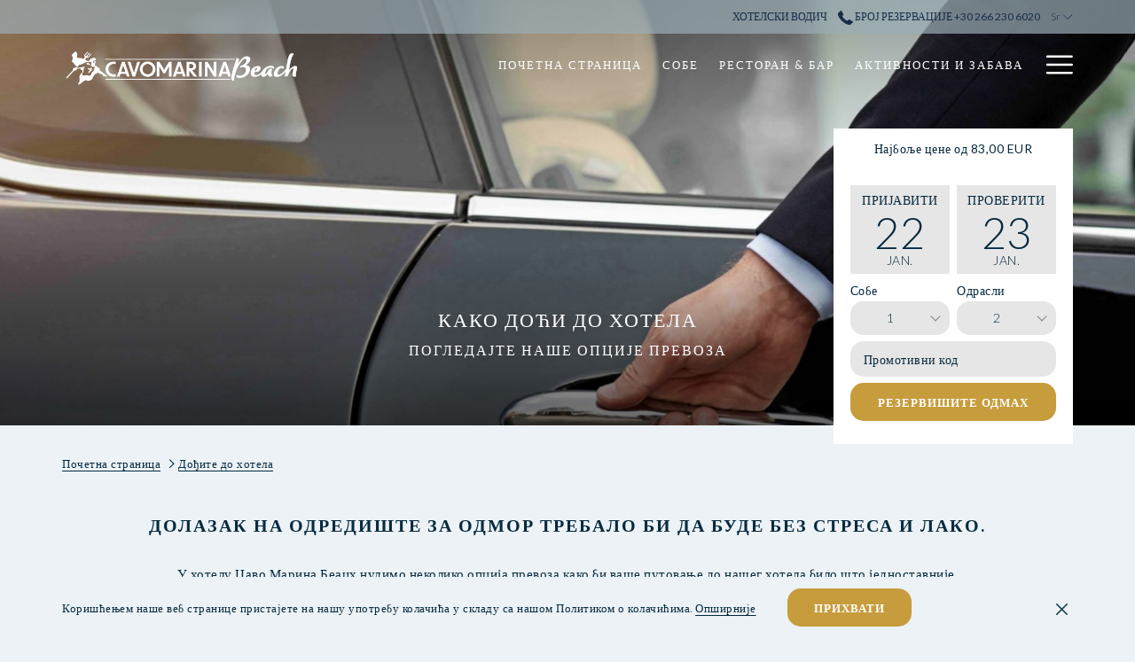

--- FILE ---
content_type: text/html; charset=UTF-8
request_url: https://www.cavomarina.com/sr/get-to-the-hotel
body_size: 18632
content:
<!doctype html>
<html dir="ltr" lang="sr" data-lang="sr" data-template="free-content" data-template-source="tc-theme">
<head>
<script>
	var galaxyInfo = {
		website_id: 5463,
	    tvs: 0,
	    cms_id: 230595,
	    iso: "sr",
	    local: "sr",
	    traduction_id: 47,
	    env: "prod",
	    domain_unique_id: "0918ec3dc36879ce376b649af7a214de",
	    proxy_url: "https://tc.galaxy.tf",
	    proxy_key: "c4c281a6489bf4dc70e3b8ff5bc9af86",
	    proxy_url_lead: "https://tc.galaxy.tf/leads?key=c4c281a6489bf4dc70e3b8ff5bc9af86&glx-website-id=5463&glx-trad-id=47",
	    proxy_user_pool_id: "",
	    item_previous:"",
	    item_current:"",
	    item_next_item:"",
	    item_count:"0",
	    auto_visibility_start: "",
	    auto_visibility_end: "",
	    visibility_redirect_url: "",
	    locales_theme:"/sr/json/locale/5463/1/47",
	    live_website: true,
	    backstage: "https://www.travelclick-websolutions.com"
	}
	</script>
<script type="text/javascript" src="https://app.secureprivacy.ai/script/6311b431e3662cdbcfdef5a1.js"></script>
<script>
    window.addEventListener("sp_init", function (evt) {
        window.sp.switchLanguage('sr');
    }, false);
</script>
<script>var galaxyGMS=function(){var e;return{isUserLoggedIn:function(){try{var r=sessionStorage.getItem("gms_profil_data")||localStorage.getItem("gms_profil_data");return!!(r&&(e=JSON.parse(r))&&e.firstName&&e.timestamp&&45>(+new Date-e.timestamp)/1e3/60)}catch(e){return!1}},userTierKey:function(){if(this.isUserLoggedIn()){var r=e.levelName;if("string"==typeof r)return r.toLowerCase().replace(/ /g,"_")}return!1}}}();</script>

<link rel="preconnect" href="https://fonts.gstatic.com" crossorigin />
<link rel="preload" as="style" href="https://fonts.googleapis.com/css?family=Lato:400,400i,700,700i&display=swap&subset=latin,latin-ext"><link rel="stylesheet" href="https://fonts.googleapis.com/css?family=Lato:400,400i,700,700i&display=swap&subset=latin,latin-ext" media="print" onload="this.media='all'"><noscript><link rel="stylesheet" href="https://fonts.googleapis.com/css?family=Lato:400,400i,700,700i&display=swap&subset=latin,latin-ext"/></noscript>
<link rel="preload" as="style" href="https://fonts.googleapis.com/css?family=Montserrat:400,400i,700,700i&display=swap&subset=latin,latin-ext"><link rel="stylesheet" href="https://fonts.googleapis.com/css?family=Montserrat:400,400i,700,700i&display=swap&subset=latin,latin-ext" media="print" onload="this.media='all'"><noscript><link rel="stylesheet" href="https://fonts.googleapis.com/css?family=Montserrat:400,400i,700,700i&display=swap&subset=latin,latin-ext"/></noscript>
<link rel="preload" as="style" href="https://fonts.googleapis.com/css?family=Lora:400,400i,700,700i&display=swap&subset=latin,latin-ext"><link rel="stylesheet" href="https://fonts.googleapis.com/css?family=Lora:400,400i,700,700i&display=swap&subset=latin,latin-ext" media="print" onload="this.media='all'"><noscript><link rel="stylesheet" href="https://fonts.googleapis.com/css?family=Lora:400,400i,700,700i&display=swap&subset=latin,latin-ext"/></noscript>
<meta http-equiv="Content-Security-Policy" content="upgrade-insecure-requests">
<meta name="viewport" content="width=device-width, initial-scale=1.0, maximum-scale=2.0, user-scalable=1">
<link rel="stylesheet" href="/css/custom/5463/1/main/eb6bdf020eb41b68e15954971e5b7a26/main.css" data-theme-name="th1">
<script>
// Picture element HTML5 shiv
document.createElement( "picture" );
</script>
<script>var BIDnumber = '1150413';</script>
<script>
    console.log('Inside Theme Extension - Global Head', 'prod');
</script>
<!--


<link rel="stylesheet" href="/css/custom/5463/287/main/27b5c119d05b435f49246864fa13a1d0/main.css" /> -->



<script>
  const tcIntegratedDatalayerConfig = {
    website: {
  name: "Cavomarina Beach",
  type: '3',
  tvs: '0',
  nbHotel: 

  '2'


 ,
},
    websiteItem: {
  bid: '1150413',
  
  hotelId: '5535',
  
  bookingEngineHotelId: '114932',
  bookingEngineProvider: 

"iHotelier (BE5)"


,
  branding: {
    name: "\u041f\u043b\u0430\u0436\u0430 \u0426\u0430\u0432\u043e\u043c\u0430\u0440\u0438\u043d\u0430",
    brand: 

"Cavomarina Beach B1"


,
    masterBrand: 

"Cavomarina Beach MB"  


,
    chainId: 'false',
  },
  location: {
    city: "Grammatiko",
    country: "Greece",
    countryCode: "GR",
    state: "",
  },
  rating: '0',
  roomTypesCount: '9'
},
    hotelInDetail: 
{
  
},
    ibe: {
  ibeGeneral: [{"id":5361,"hotel_id":5535,"months_id":2,"is_enable_rate_desktop":1,"rate_display_id":1,"rate_display":"Average per night","default_rate_display":"Average per night","default_rate_display_id":1}],
  ibeProductDisplay: [{"id":5351,"hotel_id":5535,"is_service_enhancements":1,"is_mandatory":0,"default_product_tab_id":0,"desktop_layout_id":1,"desktop_layout_settings_id":4,"desktop_layout_default_id":1,"rooms_tab_id":3,"rates_tab_id":3,"packages_tab_id":2,"offers_tab_id":3,"filters_ids":"2,3,9,7,4,6,8"}]
},
  };
  
  if (!window.GLXExtensions){
    window.GLXExtensions = { tcIntegratedDataLayer: { isEnabled: true, config: tcIntegratedDatalayerConfig } }
  } else {
    window.GLXExtensions.tcIntegratedDataLayer = { isEnabled: true, config: tcIntegratedDatalayerConfig }
  } 
</script>


<link rel="stylesheet" href="/css/custom/5463/307/main/78842fad3c8eb66f43ff219a53a5acbf/main.css" />
<style>
/* While loading */
glx-tc-lead-rate:not([data-state="ready"]) {
    opacity: 0.5;
    cursor: wait;
}
/* avoid content jumping after loading in case there is no fallback */
glx-tc-lead-rate-member-value,
glx-tc-lead-rate-value {
    &:empty::before {
        content: '\00a0'; /* &nbsp; equivalent to force taking space */
    }
}
/* If there is no rate or fallback, we hide the rate */
glx-tc-lead-rate[data-empty="true"] {
    display: none!important;
}
</style>


<!-- webcomponents for rates from proxy -->
<script type="module" src="/integration-tools/rate-components/public/rates-proxy.js?v1.3.0" ></script>


<link type="image/x-icon" href="https://cdn.galaxy.tf/uploads/3s/website/001/648/707/1648707901_6245493d90941.png" rel="shortcut icon"/>
<link rel="preconnect" href="https://fonts.googleapis.com">
<link rel="preconnect" href="https://fonts.gstatic.com" crossorigin>
<link href="https://fonts.googleapis.com/css2?family=Lato:ital,wght@0,100;0,300;0,400;0,700;0,900;1,100;1,300;1,400;1,700;1,900&family=Noto+Serif+Display:ital,wght@0,100;0,200;0,300;0,400;0,500;0,600;0,700;0,800;0,900;1,100;1,200;1,300;1,400;1,500;1,600;1,700;1,800;1,900&display=swap" rel="stylesheet">
<style>.header__logo-wrapper a{margin-top:8px;}.m-content-object{margin-top:0px;}</style>
<!-- Meta Pixel Code -->
<script>
  !function(f,b,e,v,n,t,s)
  {if(f.fbq)return;n=f.fbq=function(){n.callMethod?
  n.callMethod.apply(n,arguments):n.queue.push(arguments)};
  if(!f._fbq)f._fbq=n;n.push=n;n.loaded=!0;n.version='2.0';
  n.queue=[];t=b.createElement(e);t.async=!0;
  t.src=v;s=b.getElementsByTagName(e)[0];
  s.parentNode.insertBefore(t,s)}(window, document,'script',
  'https://connect.facebook.net/en_US/fbevents.js');
  fbq('init', '585692756084095');
  fbq('track', 'PageView');
</script>
<noscript><img height="1" width="1" style="display:none"
  src="https://www.facebook.com/tr?id=585692756084095&ev=PageView&noscript=1"
/></noscript>
<!-- End Meta Pixel Code -->
<meta name="google-site-verification" content="YC8NYiG2ZrDo_e2ST9TEqGdsFixo65_1hWuUb62UmDU" />
<!-- Yandex.Metrika counter -->
<script type="text/javascript" >
   (function(m,e,t,r,i,k,a){m[i]=m[i]||function(){(m[i].a=m[i].a||[]).push(arguments)};
   m[i].l=1*new Date();
   for (var j = 0; j < document.scripts.length; j++) {if (document.scripts[j].src === r) { return; }}
   k=e.createElement(t),a=e.getElementsByTagName(t)[0],k.async=1,k.src=r,a.parentNode.insertBefore(k,a)})
   (window, document, "script", "https://mc.yandex.ru/metrika/tag.js", "ym");

   ym(88704944, "init", {
        clickmap:true,
        trackLinks:true,
        accurateTrackBounce:true,
        webvisor:true
   });
</script>
<noscript><div><img src="https://mc.yandex.ru/watch/88704944" style="position:absolute; left:-9999px;" alt="" /></div></noscript>
<!-- /Yandex.Metrika counter -->
<title>Дођите до хотела | Cavomarina Beach</title>
<meta name="description" content="" />
<meta name="keywords" content="" />
<meta property="og:site_name" content="Cavomarina Beach" />
<meta http-equiv="content-type" content="text/html; charset=UTF-8" />
<meta name="robots" content="index, follow" />
<meta name="google-site-verification" content="n57guGIVxcg_XI_G5UqwLlypKjHuq2NAXQMax55ISaE" />
<link rel="canonical" href="https://www.cavomarina.com/sr/get-to-the-hotel" />
<link rel="alternate" href="https://www.cavomarina.com/Get-to-the-Hotel" hreflang="en" />
<link rel="alternate" href="https://www.cavomarina.com/el/get-to-the-hotel" hreflang="el" />
<link rel="alternate" href="https://www.cavomarina.com/de/get-to-the-hotel" hreflang="de" />
<link rel="alternate" href="https://www.cavomarina.com/it/get-to-the-hotel" hreflang="it" />
<link rel="alternate" href="https://www.cavomarina.com/sr/get-to-the-hotel" hreflang="sr" />
<meta property="og:url" content="https://www.cavomarina.com/sr/get-to-the-hotel" />
<meta property="og:title" content="Дођите до хотела | Cavomarina Beach" />
<meta property="og:description" content="" />
<meta property="og:locale" content="sr" />
<script type="application/ld+json">{"@context":"https:\/\/schema.org","@type":"BreadcrumbList","itemListElement":[{"@type":"ListItem","position":1,"item":{"@id":"https:\/\/www.cavomarina.com\/sr","name":"&Pcy;&ocy;&chcy;&iecy;&tcy;&ncy;&acy; &scy;&tcy;&rcy;&acy;&ncy;&icy;&tscy;&acy;"}},{"@type":"ListItem","position":2,"item":{"@id":"https:\/\/www.cavomarina.com\/sr\/get-to-the-hotel","name":"&Dcy;&ocy;&djcy;&icy;&tcy;&iecy; &dcy;&ocy; &khcy;&ocy;&tcy;&iecy;&lcy;&acy;"}}]}</script>
<script>var websiteID = 5463;</script>
<script>var cms = 230595</script>
<script>var ts_roll_up_tracking = 'enabled';</script>
<script> var ts_analytics = {"booking_engine_hotel_id":"114932","hotel_bid":1150413,"master_brand_bid":"","brand_bid":"","master_brand_chain_id":""}</script>
<script>
var dl = {"pageLanguage":"sr","tvs":"tvs_no","websiteLanguage":"sr","pageSection":"not_applicable","pageSubSection":"not_applicable","contentGroup":"not_applicable","globalProduct":"web","event":"datalayer-first-render","productPurchased":"essentials","propertyWebsiteLanguages":7,"webHostname":"cavomarina.com","parentHostname":"not_applicable"};
				dl.loggedIn = galaxyGMS.isUserLoggedIn() ? "yes" : "no";
				dl.memberTier = galaxyGMS.userTierKey() ? galaxyGMS.userTierKey() : "null";
</script>
<script>(function(w,d,s,l,i){w[l]=w[l]||[];w[l].push({'gtm.start':
		new Date().getTime(),event:'gtm.js'});var f=d.getElementsByTagName(s)[0],
		j=d.createElement(s),dl=l!='dataLayer'?'&l='+l:'';j.async=true;j.src=
		'https://www.googletagmanager.com/gtm.js?id='+i+dl;f.parentNode.insertBefore(j,f);
		})(window,document,'script','dataLayer','GTM-TL2MM4B');
		</script>

<style>
/* For WYSIWYG content, CSS class are added to figure/images instead of relying only on inline style attribute. These images have the class "glx-cke5-image" added so we can target them safely. */
figure.image_resized.glx-cke5-image[style*="width"] img {
    width: 100%;
    height: auto;
}
</style>
<script>
		  (function(i,s,o,g,r,a,m){i['GoogleAnalyticsObject']=r;i[r]=i[r]||function(){
		  (i[r].q=i[r].q||[]).push(arguments)},i[r].l=1*new Date();a=s.createElement(o),
		  m=s.getElementsByTagName(o)[0];a.async=1;a.src=g;m.parentNode.insertBefore(a,m)
		  })(window,document,'script','//www.google-analytics.com/analytics.js','ga');
		  ga('create', 'UA-228148792-1', 'auto');
		  ga('send', 'pageview');
		</script>
<script>
				(function(w,d,s,l,i){w[l]=w[l]||[];w[l].push({'gtm.start':
				new Date().getTime(),event:'gtm.js'});var f=d.getElementsByTagName(s)[0],
				j=d.createElement(s),dl=l!='dataLayer'?'&l='+l:'';j.async=true;j.src=
				'https://www.googletagmanager.com/gtm.js?id='+i+dl;f.parentNode.insertBefore(j,f);
				})(window,document,'script','dataLayer','GTM-KTRSMTG');
				</script>
<script>_dynamic_base = "https://dynamic.travelclick-websolutions.com"</script>
</head>
<body class="g_free-content no-js sticky-footer header1
   has-secondary-navigation   remove-level-three-navigation" 
   
   
>
<script>document.body.classList.remove("no-js");document.body.classList.add('js-loading');</script>
<script>
  var websiteGlobalVariables = {
    'rates': {
      'hideOldPrices': false
    }
  };
</script>
<a href="#site-content" class="skip-main">Skip to main content</a>

<img id="tc-theme-svg-list" src="/integration/tc-theme/public/svg/svg-icons.svg" alt="Website's SVG icons" width="0" height="0"/>






<script>
  (function () {
      const initializeCookieConsent = () => {
        window.cookieconsent.initialise(
          {
            palette: {
              
            },
            layout: "basic-close",
            "position": "bottom",
            window: [
              "<section aria-label='Cookie policy' aria-describedby='cookieconsent:desc' class='cc-window \{\{classes\}\}'>",
                "<div class='container'>",
                  "<div class='cc-window--container'>",
                    "\{\{children\}\}",
                  "</div>",
                "</div>",
              "</section>"
            ].join(''),
            elements: {
              close: '<button class="cc-close" aria-label="Dismiss cookie policy">\{\{close\}\}</button>',
              dismiss: '<button tabindex="0" role="button" class="cc-btn cc-dismiss btn btn-action">\{\{dismiss\}\}</button>',
              messagelink: [
                '<span id="cookieconsent:desc" class="cc-message">',
                  '\{\{message\}\}',
                  '<a tabindex="0" class="cc-link" href="\{\{href\}\}" \{\{target\}\} >',
                    '\{\{link\}\} ',
                  '</a>',
                '</span>'
              ].join(''),
            },
            content: {
              close: '<svg class="icon icon-cross" aria-hidden="true"><use href="#icon-cross"></use></svg>',
              
                message: "\u041a\u043e\u0440\u0438\u0448\u045b\u0435\u045a\u0435\u043c \u043d\u0430\u0448\u0435 \u0432\u0435\u0431 \u0441\u0442\u0440\u0430\u043d\u0438\u0446\u0435 \u043f\u0440\u0438\u0441\u0442\u0430\u0458\u0435\u0442\u0435 \u043d\u0430 \u043d\u0430\u0448\u0443 \u0443\u043f\u043e\u0442\u0440\u0435\u0431\u0443 \u043a\u043e\u043b\u0430\u0447\u0438\u045b\u0430 \u0443 \u0441\u043a\u043b\u0430\u0434\u0443 \u0441\u0430 \u043d\u0430\u0448\u043e\u043c \u041f\u043e\u043b\u0438\u0442\u0438\u043a\u043e\u043c \u043e \u043a\u043e\u043b\u0430\u0447\u0438\u045b\u0438\u043c\u0430.",
              
              
                link: "Опширније",
              
              
                dismiss: "Прихвати",
              
              
            }
          },
          function(popup) {
            var handler = function(event) {
                // fixes voiceover interaction
                let userClicked = (event.type === 'click') && (event.button == '0');
                // if key <enter> or <space>
                let userPressedKey = (event.keyCode === 13 || event.keyCode === 32);

                if (userClicked || userPressedKey) this.click();
            };
            document.querySelector('.cc-dismiss').addEventListener('keyup', handler)
            document.querySelector('.cc-close').addEventListener('keyup', handler)
            document.querySelector('.cc-close').addEventListener('click', handler)
          }
        )
      };

      let script = document.createElement('script');
      script.src = "/integration/tc-theme/public/vendor/cookieconsent.min.js";
      script.addEventListener("load", () => {
        initializeCookieConsent();
      });
      document.body.append(script);
    })();
</script>
    <style>
        .id-70fba7f2b30b8917a56f75b3a0798e1d .dialog-close, .id-70fba7f2b30b8917a56f75b3a0798e1d.m-popup {
            color: #000000;
        }
    </style>







<script>
  var gmsUrlReservation = '/sr/gp-sign-up-page';
  var gmsUrlReservationTarget = false
  var endpointBase = 'https://api.travelclick.com/loyalty/v2/114932';
  var tokenEndpoint = window._dynamic_base + '/token/1';
  var reservationUrl = '/sr/gp-sign-up-page';
  var gmsModifyBookingURL = '/sr/gp-sign-up-page'; /* Link for the button "Modify" if no value */
  var language = 'sr';
  var gmsLoginURL = '/sr/gp-login-page';
  var gmsHomeURL = '/sr/gp-sign-up-page';
  var gmsSignUpURL = '/sr/gp-sign-up-page';
  var gmsResetPasswordURL = '/sr/gp-reset-password';
  var gmsSignUpSuccessURL = '/sr/gp-sign-up-success';
  var gmsResetPasswordCodeSuccessURL = '/sr/gp-reset-password-step-2';
  var gmsDateFormat = 'YYYY-MM-DD';
  var gmsDatePlaceholder = 'YYYY-MM-DD';
  var gmsCalendars = {
    wcag: {
      selectedCheckInDate: "Selected check in date is",
      selectedCheckOutDate: "Selected check out date is",
      selectedCheckInDateText: "This button opens the calendar to select check in date.",
      selectedCheckOutDateText: "This button opens the calendar to select check out date.",
      selected: "Selected",
    },
    labels: {
      previousMonth: "Previous Month",
      nextMonth: "Next Month",
    }
  }
  var gmsDefaultTierColor= '' || '#0D214D';
  var gmsDefaultTierColorText= '#FFFFFF' || '#ffffff';
  var gmsMembershipBgColor= '#0a183b' || '#0a183b';
  var gmsMembershipTxtColor= '#ffffff' || '#ffffff';
  var gmsPointsBgColor= '#0a183b' || '#0a183b';
  var gmsPointsTxtColor= '#FFFFFF' || '#ffffff';
  

  var gmsConfigObject = {
    hotelsDefaultPhoto: '/integration/tc-theme/public/img/placeholder_1_1.png',
    consentTexts: {
      popup: {
        title: "GMS SSO Opt in popup title",
        button: "GMS SSO Opt in popup button"
      },
      email: {
        opt_in: "",
        opt_out: "GMS SSO Opt out text",
      },
      conditions: "",
    }
  };
  var gmsHotelsData = '/sr/json/search/1/47/gp-hotels.json'
</script>

<style>
  :root {
    --gms-default-tier-bg-color: #0D214D;
    --gms-default-tier-text-color: #FFFFFF;
    --gms-membership-bg-color: #0a183b;
    --gms-membership-text-color: #ffffff;
    --gms-points-bg-color: #0a183b;
    --gms-points-text-color: #FFFFFF;
    --gms-form-input-error-text-color: #CC0000;
    --gms-form-input-error-text-size: 10px;
  }
</style>

<script>
  window.gmsSDKSession = true;
  window.gmsJSPath = '/integration/tc-theme/public/shared-gms-v2/js/';

  
  if (typeof window.endpointBase === 'undefined') {
    var language = 'sr';
    var endpointBase = '';
    var tokenEndpoint = 'proxy';
  }
</script>
<script src="https://cdn.galaxy.tf/asset-galaxy/js/gms-latest.min.js?v6270cee4bbdfc83e3ca63410d302840b"></script>
<script async defer src="/integration/tc-theme/public/shared-gms-v2/js/main.bundle.js?v6270cee4bbdfc83e3ca63410d302840b"></script><script>
  window.tcGuestPortalAuthPopupProps = window.tcGuestPortalAuthPopupProps || {};

  window.tcGuestPortalAuthPopupProps.logo = {
    src: '/integration/tc-theme/public/img/logo-test-white.png',
    position: 'Center'
  };
  window.tcGuestPortalAuthPopupProps.formLoginConfig = {
    alignment: 'center',
    btn_variant: 'btn-action',
 
    sso_buttons: {
      google: false,
      facebook: false,
      twitter: false,
      sso_position: false
    }
  };

  window.tcGuestPortalAuthPopupProps.formSignUpConfig = {
    alignment: 'center',
    btn_variant: 'btn-action',
 
    consent_email: 'visible',
    sso_buttons: {
      google: false,
      facebook: false,
      twitter: false,
      sso_position: false
    },
    termsAndConditionsErrorLabel: "GMS Terms and Conditions Consent",
  };

  window.tcGuestPortalAuthPopupProps.formSignUpFieldsConfig = {
    form_fields: {
      title: {
    visible: false,
    required: false,
},
first_name: {
    required: true
},
last_name: {
    required: true
},
confirm_password: {
    visible: true,
    required: true,
},
phone_number: {
    visible: false,
    required: false,
},
secondary_phone_number: {
    visible: false,
    required: false,
},
mobile: {
    visible: false,
    required: false,
},
address1: {
    visible: false,
    required: false,
},
address2: {
    visible: false,
    required: false,
},
city: {
    visible: false,
    required: false,
},
country: {
    visible: false,
    required: false,
},
state_province: {
    visible: false,
    required: false,
},
postal_code: {
    visible: false,
    required: false,
},
birthday: {
    visible: false,
    required: false,
    date_format: window.gmsDateFormat,
},
preferred_language: {
    visible: false,
    required: false,
}
    }
  };

  window.tcGuestPortalAuthPopupProps.formResetPasswordConfig = {
    alignment: 'center',
    show_have_code: false
  }

  window.tcGuestPortalAuthPopupProps.resetPasswordCodeSuccessConfig = {
    alignment: 'center',
  }

  window.tcGuestPortalAuthPopupProps.signUpSuccessConfig = {
    alignment: 'center',
  }
</script>  <script type="text/template" id="extension-zone-cs-container">
<div class="cs-container"></div>
</script>
<script>
  if(!window.hotelModule) {
    window.hotelModule = [];
  }
  window.hotelModule['id-fcb85f2646c70a60545a2db2afbfba23'] = {
    url: '/sr/json/search/1/47/hotels-dropdown-data.json'
  }
  window.headerMenu = {navItems: [{"url":"\/sr","name":"\u041f\u043e\u0447\u0435\u0442\u043d\u0430 \u0441\u0442\u0440\u0430\u043d\u0438\u0446\u0430","current":"","target":""},{"url":"\/sr\/rooms","current":"","name":"\u0421\u043e\u0431\u0435","target":""},{"url":"\/sr\/restaurant","current":"","name":"\u0420\u0435\u0441\u0442\u043e\u0440\u0430\u043d & \u0411\u0430\u0440","target":""},{"url":"\/sr\/activities-and-entertainment","current":"","name":"\u0410\u043a\u0442\u0438\u0432\u043d\u043e\u0441\u0442\u0438 \u0438 \u0437\u0430\u0431\u0430\u0432\u0430","target":""},{"url":"\/sr\/get-to-the-hotel","current":"current","name":"\u0414\u043e\u0452\u0438\u0442\u0435 \u0434\u043e \u0445\u043e\u0442\u0435\u043b\u0430","target":""},{"url":"\/sr\/travel-to-kavos","current":"","name":"\u041f\u0443\u0442\u043e\u0432\u0430\u045a\u0435 \u0443 \u041a\u0430\u0432\u043e\u0441","target":""},{"url":"\/sr\/gallery","current":"","name":"\u0413\u0430\u043b\u0435\u0440\u0438\u0458\u0430","target":""},{"url":"\/sr\/contact","current":"","name":"\u041a\u043e\u043d\u0442\u0430\u043a\u0442 \u0438 \u043b\u043e\u043a\u0430\u0446\u0438\u0458\u0430","target":""}]}
  window.headerConfigs = {
      headerId: 'id-fcb85f2646c70a60545a2db2afbfba23',
      showSecondaryNavigation: true,
      showLevelThreeNavigation: false,
      secondaryNav: [
  
    {
      linkUrl:'https://document-tc.galaxy.tf/wdpdf-7uw3w8jdztvtxzsjssbxya88b/file.pdf',
      linText: '\u0425\u043e\u0442\u0435\u043b\u0441\u043a\u0438 \u0432\u043e\u0434\u0438\u0447',
      linkTarget: true
    },
  
],
      logo: {
        link: '/',
        linkTarget: false,
        title: 'Back to the homepage',
        hasBackground: false,
        background: '',
        hasScrollLogo: true,
        scrollLogo: 'https://image-tc.galaxy.tf/wipng-7ewqs1oadtzi3c6utmgui3x0k/cavomarina-logo-01.png?width=500',
        scrollLogoAlt: '',
        hasMobileLogo: true,
        mobileLogo: 'https://image-tc.galaxy.tf/wipng-7ewqs1oadtzi3c6utmgui3x0k/cavomarina-logo-01.png?width=250',
        logo:'https://image-tc.galaxy.tf/wipng-dry58aac66c9bjhdxi3jz29f3/cavomarina-logo-white-01.png?width=500',
        logoAlt: '',
        additionalLanguagesLogosSettings: {
          isEnabled: false,
          hasLogo: false,
          logo: '',
          hasScrollLogo: true,
          scrollLogo: '',
          scrollLogoAlt: '',
          hasMobileLogo: false,
          mobileLogo: '',
          hasBackground: false,
          background: '',
        },
      },
      showLanguageSwitcher: true,
      languageSwitcher: {
  
    languageCount: '5',
    currentLanguage: 'Cрпски',
    currentLanguageShort: 'sr',
    languages: [
              {
          url: '/Get-to-the-Hotel ',
          local: 'en',
          full: 'English',
          short: 'en',
        },
              {
          url: '/el/get-to-the-hotel ',
          local: 'el',
          full: 'ελληνικά',
          short: 'el',
        },
              {
          url: '/de/get-to-the-hotel ',
          local: 'de',
          full: 'Deutsch',
          short: 'de',
        },
              {
          url: '/it/get-to-the-hotel ',
          local: 'it',
          full: 'Italiano',
          short: 'it',
        },
          ]
  
},
      showCurrencySwitcher: true,
      hasPhoneNumber: true,
      phoneNumber: '+30 266 230 6020',
      phoneNumberSanitized: '+302662306020',
      phoneNumberLabel: '\u0411\u0440\u043e\u0458 \u0440\u0435\u0437\u0435\u0440\u0432\u0430\u0446\u0438\u0458\u0435',
      hasSubpages: true,
      maxNavItems:'4',
      hamburgerIconColor: '',
      bookNowLabel: '\u0420\u0435\u0437\u0435\u0440\u0432\u0438\u0448\u0438\u0442\u0435 \u043e\u0434\u043c\u0430\u0445',
      dropShadowOnScroll: true,
      headerMenu:{ navItems:'' },
      gmsHeaderDropdown: {},
      hotelDropdownConfig:{
        crossWebsiteLinking: false,
        homeLink: '',
        homeLinkLabel: '',
        homeIcon: false,
        customHomeIcon: '',
        groupHotelsDropdowns: '',
        defaultHotel: '',
        uncategorisedHotel: '',
      },
      locales: {
        showSubMenuFor:'show submenu for',
        moreLink:'More link',
        mainNavigation:'main navigation',
        opensBookingMask:'opens booking mask',
        closeBookingMask:'close booking mask',
        closeMoreMenu:'close more menu',
        backToTheMenu:'back to the menus',
        gms_helloUser:'GMS Hello,',
        gms_signOut:'GMS-Nav- Sign Out',
        gms_point: 'GMS Point',
        gms_points: 'GMS Points',
        gms_night:'GMS Night',
        gms_nights:'GMS Nights',
        gms_stay:'GMS Stay',
        gms_stays:'GMS Stays',
        call_us:'call us at',
        menu:'Menu'
      }  
    }
</script>
<div id="header-one" class="header-one header-logo-alts" data-scroll-logo-alt="Званични лого хотела Цавомарина Беацх" data-logo-alt="Лого хотела Цавомарина Беацх" >
  <header-one></header-one>
</div>
 
   

<!-- BM CORE SETTING EXAMPLE -->
<script>
  const calendarSettings = {
  
    displayDateFormat:"MM/DD/YYYY",
    isLargeLayout: true,
  
  siteLanguage: 'sr',
  firstDayOfTheWeek: 0,
  monthsToShow: 1,
  showDaysInNextAndPreviousMonths: false,
  
    minimumDaysOfStay: 1,
    minimumDaysOfStayDefault: 1,
    minimumDaysOfStaySecondary: 1,
    minimumDaysOfStayDefaultSecondary: 1,
    useMinimumDaysOfStaySecondary: false,
  
  useDefaultArrows: false,
  arrowsCustomClass: {
    prev: 'icon icon-arrow-left',
    next: 'icon icon-arrow-right',
  },
  checkIn: {
    field: 'bm-checkin-input',
    trigger: 'bm-checkin-trigger',
    container: 'bm-calendars',
  },
  checkOut:{
    field: 'bm-checkout-input',
    trigger: 'bm-checkout-trigger',
    container: 'bm-calendars',
  },
  flexibleDates: {
    enabled: false,
    field: 'flexible-dates-input',
    content: 'My dates are flexible',
    checkedMark: '<svg class="icon icon-arrow-bottom"><use href="#icon-check"></use></svg>'
  },
  ratesInCalendar: {
    enabled: false,
    device: 'desktop',
    dailyRatesData: [],
    indicatorColor: '',
    customCalendar: {
      calendarContainer: 'bm-rates-calendar',
      monthsContainer: 'bm-rates-calendar-months',
      monthsTrigger: 'bm-rates-month-trigger',
      daysContainer: 'bm-rates-calendar-days',
      daysTigger: 'bm-rates-calendar-days',
      applyTigger: 'bm-rate-calendar-apply',
      closeTigger: 'bm-rate-calendar-close',
    },
    indicatorLabel: "Lowest available rate",
    rateLabel: "Rates from",
    backBtnLabel: "Go back",
    monthSelectorLabel: "Select your dates",
    applyBtnLabel: "Apply dates",
  },
  wcag: {
    selectedCheckInDate: "Selected check in date is",
    selectedCheckOutDate: "Selected check out date is",
    selectedCheckInDateText: "This button opens the calendar to select check in date.",
    selectedCheckOutDateText: "This button opens the calendar to select check out date.",
    selected: "Selected",
    checkInLiveRegionId: 'checkin-region',
    checkOutLiveRegionId: 'checkout-region',
    incorrectDateFormatEntered: "Incorrect date format used, please use date format",
    minimumDaysOfStay: "Minimum Night Stay",
  },
  labels: {
    previousMonth: "Previous Month",
    nextMonth: "Next Month",
  }
};
  const bm_core_settings = {
  dataContainer: 'bm-app',
  container: 'bm-box-wrapper',

  startingDate: '2025-03-27',

  calendars: calendarSettings,
  leadRates: {
    showRates:  1 ,
    showStrikeThroughRate: false,
    displayPrice: 'bm-rate-value',
    bestRateLogo: {
      enabled: false,
      logo: "",
      fallbackText: "Best Rate Guarantee"
    } 
  },
  wcag: {
    bookNow:{
      id: 'booking-mask-submit',
      opensInANewTab: "opens in a new tab"
    }
  },

  saveBookingSession:  false ,
  website: {
  hotelTypeId: '3',
  booking_engine_hotel_id: '114932',
  booking_mask_url: 'https://reservations.travelclick.com/114932?',
  booking_engine_provider_id:  '29' ,
  second_booking_engine_provider_id: '0',
  second_booking_engine_hotel_id: '0',
  second_booking_engine_url: '',
  second_booking_mask_url: '',
  hasFamilyPricing: false,
  be_open_in_new_tab: false ,
  
    hotels:[]
  
},


module: 'hotel',
id: '5535',

};
  const bm_ui_settings = {
  dataContainer: 'bm-app',
container: 'bm-box-wrapper',
containers: {
  'header1': {
    vertical: { 
      base: '#bm-hero-container',
      noHero: '#no-hero',
      collapsed: '#bm-collapsed-wrapper',
      triggers: '.bm-collapsed-wrapper'
    }, 
    horizontal: {
      base: '#bm-horizontal-hero',
      belowHero: '#bm-horizontal-below-hero',
      noHero: '#no-hero',
      collapsed: '#bm-collapsed-horizontal-wrapper',
      triggers: '.bm-collapsed-wrapper'
    },
    'area-search': {
      base: '#bm-horizontal-hero',
      belowHero: '#bm-horizontal-below-hero',
      noHero: '#no-hero',
      collapsed: '#bm-collapsed-horizontal-wrapper',
      triggers: '.bm-collapsed-wrapper'
    },
    'horizontal-hotel-plus-air': {
      base: '#bm-horizontal-hero',
      belowHero: '#bm-horizontal-below-hero',
      noHero: '#no-hero',
      collapsed: '#bm-collapsed-horizontal-wrapper',
      triggers: '.bm-collapsed-wrapper'
    }
  },
  'header2': {
    vertical: { 
      base: '#bm-vertical-base',
      noHero: '#no-hero',
      collapsed: '#bm-vertical-base',
      triggers: '.bm-collapsed-wrapper'
    }, 
    horizontal: {
      base: '#bm-horizontal-hero',
      belowHero: '#bm-horizontal-below-hero',
      noHero: '#no-hero',
      collapsed: '#bm-collapsed-horizontal-wrapper',
      triggers: '.bm-collapsed-wrapper'
    },
    'area-search': {
      base: '#bm-horizontal-hero',
      belowHero: '#bm-horizontal-below-hero',
      noHero: '#no-hero',
      collapsed: '#bm-collapsed-horizontal-wrapper',
      triggers: '.bm-collapsed-wrapper'
    },
    'horizontal-hotel-plus-air': {
      base: '#bm-horizontal-hero',
      belowHero: '#bm-horizontal-below-hero',
      noHero: '#no-hero',
      collapsed: '#bm-collapsed-horizontal-wrapper',
      triggers: '.bm-collapsed-wrapper'
    }
  },
  'headerAdvanced': {
    vertical: { 
      base: '#bm-hero-container',
      noHero: '#no-hero',
      collapsed: '#bm-collapsed-wrapper',
      triggers: '.bm-collapsed-wrapper'
    }, 
    horizontal: {
      base: '#bm-horizontal-hero',
      belowHero: '#bm-horizontal-below-hero',
      noHero: '#no-hero',
      collapsed: '#bm-collapsed-horizontal-wrapper',
      triggers: '.bm-collapsed-wrapper'
    },
    'area-search': {
      base: '#bm-horizontal-hero',
      belowHero: '#bm-horizontal-below-hero',
      noHero: '#no-hero',
      collapsed: '#bm-collapsed-horizontal-wrapper',
      triggers: '.bm-collapsed-wrapper'
    },
    'horizontal-hotel-plus-air': {
      base: '#bm-horizontal-hero',
      belowHero: '#bm-horizontal-below-hero',
      noHero: '#no-hero',
      collapsed: '#bm-collapsed-horizontal-wrapper',
      triggers: '.bm-collapsed-wrapper'
    }
  },
},
hero: {
  container: 'm-hero',
  typeShort: 'm-hero_short'
},
//area-search
areaSearch: {
  enabled: false,
  URL: '',
  URLTarget: '',
  sortResultsBy: '',
  helperText: false,
  locationFieldSearch: false,
  disableCountrySearch: false,
  disableRegionSearch: false,
  disableCitySearch: false,
  disablePoiSearch: false,
  disableSearchIcons: false,
  enableAllDestinationSearch: false,
  hideCounterPerLevel: false,
  hideSecondaryInfomation: false,
  promocodePopUp: {
    container: 'bm-as-promocode-popup',
    trigger: 'bm-as-promocode-trigger',
    mobileClose: 'bm-as-promocode-close',
    mobileSaveChanges: 'bm-as-promocode-save-changes',
  }
},
roomPopUp: {
  enabled: 
    
      false
    ,
  cmsShowChildrenAges:  false ,
  container: 'bm-pu-room-options',
  roomContainer: 'bm-pu__rooms-container',
  roomsSelector: 'js-as-room',
  roomNumber: 'js-room-number',
  childAgesContainer: 'js-room-child-ages',
  infantAgesContainer: 'js-room-infant-ages',
  trigger: 'bm-pu-room-trigger',
  triggerGuestCount: 'guest_count',
  triggerGuestLabel: 'guest_label',
  triggerRoomCount: 'room_count',
  triggerRoomLabel: 'room_label',
  mobileClose: 'bm-pu-room-close',
  mobileSaveChanges: 'bm-pu-room-save-changes',
  selectRoomLabel: "This button opens the room selector.",
  addRoom: 'add-room',
  removeRoom: 'subtract-room',
  trashRoom: 'bm-pu__room-remove',
  roomCounter: 'bm-pu-room-counter',
  adultSelector: 'bmadults',
  childSelector: 'bm-children',
  infantSelector: 'bm-infants',
  labels: {
    roomOptionsSaveChanges: "ASM Save Changes",
    roomSingular: "\u0421\u043e\u0431\u0430",
    roomPlural: "\u0421\u043e\u0431\u0435",
    guestSingular: "\u0413\u043e\u0441\u0442",
    guestPlural: "\u0413\u043e\u0441\u0442\u0438",
    childAgeInformation: "ASM < 11 years old",
    infantAgeInformation: "ASM < 2 years old",
    selectYourOccupancy: "ASM Select your occupancy",
    addRoom: "ASM Add Room",
    removeRoom: "ASM Subtract Room",
    occupancy: "Occupancy",
  }
},
// button only
buttonOnly: {
  enabled: false,
  URL: '',
  URLTarget: '',
  buttonClass: ''
},
//book  now buttons
bookNow: {
  mobile: {
    open: 'js-trigger-open-collapse',
    openLabel: "\u0420\u0435\u0437\u0435\u0440\u0432\u0438\u0448\u0438\u0442\u0435 \u043e\u0434\u043c\u0430\u0445",
    close: 'js-trigger-close-collapse',
    closeLabel: "Close"
  },
  desktop: {
    id: 'booking-mask-submit',
    label: "\u0420\u0435\u0437\u0435\u0440\u0432\u0438\u0448\u0438\u0442\u0435 \u043e\u0434\u043c\u0430\u0445",
    open: 'js-trigger-open-collapse',
    openLabel: "\u0420\u0435\u0437\u0435\u0440\u0432\u0438\u0448\u0438\u0442\u0435 \u043e\u0434\u043c\u0430\u0445",
    close: 'js-trigger-close-collapse',
    closeLabel: "Close"
  }
},
// layout
layout: 'vertical',
fullyExpanded: true,
horizontalIsFullWidth: false,
isSticky: false,
position: 'right',
collapsed: 'opened',
collapsePosition: 'in-line',
//check in/out labels
checkInLabel: "\u041f\u0440\u0438\u0458\u0430\u0432\u0438\u0442\u0438",
checkOutLabel: "\u041f\u0440\u043e\u0432\u0435\u0440\u0438\u0442\u0438",
requiredFieldsLocal: "* Fields Required",
headerType: null,
  //calendars information shared with core
  calendars: calendarSettings,
  //hotel select
hotelSelect: 'booking-mask-hotel',
hotelSelectWrapper: 'booking-mask-hotel-wrapper',
selectHotelLabel: "\u0418\u0437\u0430\u0431\u0435\u0440\u0438\u0442\u0435 \u0425\u043e\u0442\u0435\u043b",
selectHotelPlaceHolder: "\u0418\u0437\u0430\u0431\u0435\u0440\u0438\u0442\u0435 \u0425\u043e\u0442\u0435\u043b",
showNumberOfHotels: false,
hotelSelectRequired: false,
showHotelCountry: false,
//rooms
showRooms: true,
rooms: {
  id:'bm-rooms',
  min: '1',
  max: '10',
  defaultValue: "1",
  label: "\u0421\u043e\u0431\u0435",
  required: false
},

//adults 
showAdults: true,
adults: {
  id:'bmadults',
  min: '1',
  max: '3',
  defaultValue: "2",
  label: "\u041e\u0434\u0440\u0430\u0441\u043b\u0438",
  required: false
},

//children
showChildren: false,
children: {
  id:'bm-children',
  min: '0',
  max: '0',
  defaultValue: '0' || 0 ,
  label: "Children",
  required: false,
  disabled: true
},
childAges: {
  id:'bm-childAges',
  min: 0,
  max: 0,
  defaultValue:  0 ,
  label: "Child age by Check-in",
  required: false,
  infantEnabled: false
},

//infants
showInfants:  false ,
infants: {
  id: 'bm-infants',
  min: '0',
  max: '0',
  defaultValue: '0' || 0,
  label: "Infants",
  required: false,
  disabled: true
},
infantAges: {
  id: 'bm-infantAges',
  min: 0,
  max: 0,
  defaultValue:  0 ,
  label: "Infants age by Check-in",
  required: false
},
//hotel + air
showHotelAir: false,
hotelAir: {
  preselectHotelAir: false,
  hotelId:'hotel-only-btn',
  airId:'hotel-air-btn',
  srLabel: "BM Select booking type",
  hotelLabel: "BM Hotel",
  airLabel: "BM Hotel + Air",
  departureCityLabel: "BM Departure city",
  departureLoadingText: "BM Searching",
  departureCityWrapperId: 'departure-city-wrapper',
  departureCityId: 'departure-city',
  trigger: 'hotel-air___btn',
  triggerHotelAir: '#hotel-air-btn',
  required: true
},

showRates: true,
showRetailRates: !websiteGlobalVariables.rates.hideOldPrices,
leadRates: {
  defaultRate: "\u0420\u0435\u0437\u0435\u0440\u0432\u0438\u0441\u0430\u0442\u0438",
  rate: '',
  label: "\u041d\u0430\u0458\u0431\u043e\u0459\u0435 \u0446\u0435\u043d\u0435 \u043e\u0434",
  opensInANewTab: "opens in a new tab",
  
    customRatesURL: false,
    URL: 'https://reservations.travelclick.com/114932?HotelId=114932&languageid=39&rooms=1&adults=2',
  
  bestRateLogo: {
    enabled: false,
    logo: "",
    fallbackText: "Best Rate Guarantee"
  } 
},
  showModifyLink:  0 ,
modify: {
  id:'modifyBooking',
  bookingMaskURL: 'https://reservations.travelclick.com/114932?',
  bookingEngineURL: 'https://reservations.travelclick.com/114932?HotelId=114932&languageid=39&rooms=1&adults=2',
  text: {
    modifyBooking: "Modify Booking",
    openPopup: "Opens modify booking window",
    closePopup: "Close modify booking window",
    enterReservationNumber: "Please, enter your reservation number.",
    reservationNumber: "Reservation number",
    submitReservationNumber: "Submit reservation number",
    required: "required",
    allFieldsAreRequired: "(All fields are required)",
    opensInANewTab: "opens in a new tab",
    submit:  "Submit",
    selecHotel: "\u0418\u0437\u0430\u0431\u0435\u0440\u0438\u0442\u0435 \u0425\u043e\u0442\u0435\u043b"
  }
},
  //promocode

    hasPromocode: true,
    promocodeId: 'booking-mask-promocode',
    multiPromocodeValueInput: 'js-bm-source-promocode-value',
    multiPromocodeTypeInput: 'js-bm-source-promocode-name',
    multiPromocodeRealInput: 'js-bm-fill-promocode',
    
    
    
    
    
    numberOfPromoCodes: 1,
    promocodeWCAG: {
        gotACode: "Got a promocode?",
        openPromocode: "Opens promocode window",
        enterYourPromo: "Enter your promocode",
        clearPromocode: "Clear promocode",
        closePromocodeWindow: "Close promocode window",
        addYourCode: "Add your code",
        selectCodeType: "Select code type",
        enterYourPromo: "Enter your promocode",
        applyPromocode: "Apply promocode",
        addPromo: "Add",
        promocodeWindowDescription: "This window allows you to enter one of the available types of promocodes",
    },



showPromo:  1 ,

  promoCode: {
    label: "\u041f\u0440\u043e\u043c\u043e\u0442\u0438\u0432\u043d\u0438 \u043a\u043e\u0434",
    labelPlaceholder: "\u041f\u0440\u043e\u043c\u043e\u0442\u0438\u0432\u043d\u0438 \u043a\u043e\u0434",
    promocodeType: 'discount',
  },


showTravelAgencyPromo:  0 ,


showGroupPromo:  0 ,


showRateAccessCorporatePromo:  0 ,

  website: {
  hotelTypeId: '3',
  booking_engine_hotel_id: '114932',
  booking_mask_url: 'https://reservations.travelclick.com/114932?',
  booking_engine_provider_id:  '29' ,
  second_booking_engine_provider_id: '0',
  second_booking_engine_hotel_id: '0',
  second_booking_engine_url: '',
  second_booking_mask_url: '',
  hasFamilyPricing: false,
  be_open_in_new_tab: false ,
  
    hotels:[]
  
},


module: 'hotel',
id: '5535',

}
  bm_ui_settings.areaSearch.labels = {
    searchHint: 'ASM Please enter 3 or more characters',
    noResultsFound: 'ASM No results found',
    locationSearchLabel: '',
    locationSearchPlaceholder: '',
    asCalendarMonthPlaceholder: 'month label',
    bestRateGuaranteeLabel: '',
    specialCode: 'ASM Special Code',
    codeType: 'ASM Code Type',
    code: 'ASM Code',
    applyCode: 'ASM Apply Code',
    searchDropDownDescription: 'ASM Search location or property',
    searchBMInAreaSearchPage: 'ASM Search',
    updateBMInAreaSearchPage: 'ASM Update',
};

</script>




  
  
    
    
  




  


<!-- BM DATA ATTR EXAMPLE -->
<div id="bm-app"
  data-booking-mask-type="bmvt2-right" 
  data-mobile-booking-mask-type="bmco2" 
></div>



  

<div id="main-content" role="main">
    




<div id="no-hero" class="no-hero"></div>


  







<div class="
    id-eb33e47ecb49d08935a09e0fbfbb17f2 m-hero js-remove-if-empty 
     m-hero_short
    
    
    
      valign-center
    
    
      mobile-valign-center
    
    "
    
    data-booking-mask="vertical">
    
    <div class="container">
      <div id="bm-hero-container"></div>
    </div>
    <div class="js-slider__wrapper" data-text-alignment="center" >
      
      <div class="m-hero--slider js-slider-hero" data-pagination="true" >
        

<div class="m-hero--slide id-97077cbf6dd2fdb21f0def6c9bfc364f">
    
    
    <div 
    
      class="m-hero__media 
      
      
      
      
      ">
        
          <picture>
            <source media="(max-width: 767px)" srcset="https://image-tc.galaxy.tf/wijpeg-cp5df6kxbe5bmxc7xbqev9z80/airport-transfer-cm.jpg?width=1920">
                <img src="[data-uri]" 
        data-lazy="https://image-tc.galaxy.tf/wijpeg-cp5df6kxbe5bmxc7xbqev9z80/airport-transfer-cm.jpg?width=1920" alt="">
    </picture>

        
    </div>
    <div class="m-hero--content ">
        <div class="container">
            <div class="m-hero--content__wrapper  ">
              
                
                  <div class="hero-title m-hero--content-title" role="heading" aria-level="1">Како доћи до хотела</div>
                
                
                  <div class="m-hero--content-subtitle hero-subtitle ">Погледајте наше опције превоза</div>
                
                
              
            </div>
        </div>
    </div>
	<div class="m-hero--slide__overlay"></div>
</div>
    </div>
    <div class="container">
      <div class="m-hero-play-wrapper">
        <div class="m-hero--play clearfix">
          <div class="js-slider__insert-grouped-actions"></div>
        </div>
      </div>
    </div>
  </div>
  <div id="bm-horizontal-hero" class="hidden"></div>
</div>
<div id="bm-horizontal-below-hero"></div>


<nav class="breadcrumb-container" aria-label="breadcrumb" role="navigation">
  <div class="container">
    <ol class="m-breadcrumb">
              <li class="m-breadcrumb--item">
          <a class="m-breadcrumb--link" href="/sr">Почетна страница</a>
        </li>
              <li class="m-breadcrumb--item">
          <a class="m-breadcrumb--link" href="/sr/get-to-the-hotel">Дођите до хотела</a>
        </li>
          </ol>
  </div>
</nav>


    <div id="site-content">
        




<style>
        .id-a6706620af37fdecdc5c9ce003c0d2a4 .m-introduction__row {
        width: 100%;
    }
    .id-a6706620af37fdecdc5c9ce003c0d2a4 .m-introduction__row, .id-a6706620af37fdecdc5c9ce003c0d2a4 h1, .id-a6706620af37fdecdc5c9ce003c0d2a4 h2{
                    }
        
    .id-a6706620af37fdecdc5c9ce003c0d2a4.m-introduction{
                            }
        </style>

<div class="id-a6706620af37fdecdc5c9ce003c0d2a4 stripe-default-padding  m-introduction 
     
    " data-text-alignment="center">
    <div class="container m-introduction__container">
        <div class="m-introduction__row 
             
             
            ">
            
            <div class="m-introduction__content">
                
                
                    <h2 class="m-introduction--subtitle">Долазак на одредиште за одмор требало би да буде без стреса и лако.</h2>
                
                
                    <div class="m-introduction--content cms-content 
                        " 
                        data-disable-read data-read-more><p style="text-align: center;">У хотелу Цаво Марина Беацх нудимо неколико опција превоза како би ваше путовање до нашег хотела било што једноставније.</p>
</div>
                
                
            </div>
                            
        </div>
    </div>
</div>
		
    <style>
        

        
        
        

        
        
        
        

        

        



        

        

        
          .id-e755f84b0aeffc68e6bb2cf2fa37ec54.stripe-default-padding.cms-background.lazy{
                background-image: none;
                background-color: #F1F1FA;
          }

          .id-e755f84b0aeffc68e6bb2cf2fa37ec54.stripe-default-padding.cms-background{
              background-image: url('https://image-tc.galaxy.tf/wisvg-cl0r5qv73w9z2my0u35ww8pfa/bg1-01.svg?width=1920');
          }

            
                .id-e755f84b0aeffc68e6bb2cf2fa37ec54.background-color {
                    background-color: rgba(62, 59, 59, 0.04);
                }
            
        
        
        

        
    </style>



<div class="id-e755f84b0aeffc68e6bb2cf2fa37ec54  stripe-default-padding cms-background lazy 
 
">
    <div class="container">
        <div 
        class="id-e755f84b0aeffc68e6bb2cf2fa37ec54 m-plain-text 
         
         
         
        "
        data-text-alignment="default">
            <div class="m-plain-text--stripe cms-content">
                
                <h2 class="h2 m-plain-text--title cms-item">ТРАНСФЕРИ МИНИБУСОМ</h2>
                
                
                <h3 class="h3 m-plain-text--subtitle cms-item">само 20€ по особи</h3>
                
                <div class="m-plain-text--content cms-item cms-html-var"><p style="text-align: center;">За повољну и практичну опцију, нудимо и трансфер минибусом по цени од само 20&euro; * по особи, у оба смера.</p>

<p style="text-align: center;">Једноставно обратите се нашем тиму рецепције најмање 2 дана пре вашег доласка, ми ћемо организовати трансфер за вас.</p>

<p style="text-align: center;">Након што резервишете свој лет и собу, доставићемо вам ваучер за коришћење минибуса на аеродрому.</p>

<p style="text-align: center;">*&nbsp;у зависности од расположивости</p>
</div>
                
                
                    <div class="stripe-btn-wrapper">
                        <a href="/sr/book" target="_blank"  class="btn btn-action
">
                            Резервишите своју собу
                            <span class="sr-only"> opens in a new tab</span>

                        </a>
                    </div>
                
            </div>
        </div>
    </div>
</div>



    <style>
        

        
        
        

        
        
        
        

        

        



        

        

        
        
        

        
    </style>



<div class="id-3ce6c0f468bc4b82dc7a241d930084c1  stripe-default-padding  
 
">
    <div class="container">
        <div 
        class="id-3ce6c0f468bc4b82dc7a241d930084c1 m-plain-text 
         
         
         
        "
        data-text-alignment="default">
            <div class="m-plain-text--stripe cms-content">
                
                <h2 class="h2 m-plain-text--title cms-item">ИЗНАЈМЉИВАЊЕ АУТОМОБИЛА</h2>
                
                
                <h3 class="h3 m-plain-text--subtitle cms-item">ПЛАНИРАЈТЕ СВОЈ ВЛАСТИТИ ПРЕВОЗ СА STAR CARS</h3>
                
                <div class="m-plain-text--content cms-item cms-html-var"><p>Ако желите да имате сопствени превоз, препоручујемо да резервишете изнајмљивање аутомобила преко нашег поузданог партнера, Star Cars.</p>
</div>
                
                
                    <div class="stripe-btn-wrapper">
                        <a href="https://starcarscorfu.com?agent_code=CAVO_MARINA_BEACH_HOTEL" target="_blank"  class="btn btn-action
">
                            Посетите за више информација
                            <span class="sr-only"> opens in a new tab</span>

                        </a>
                    </div>
                
            </div>
        </div>
    </div>
</div>



    <style>
        

        
        
        

        
        
        
        

        

        



        

        

        
          .id-282b52881d9b659a2cffa02ad06a26ba.stripe-default-padding.cms-background.lazy{
                background-image: none;
                background-color: #F1F1FA;
          }

          .id-282b52881d9b659a2cffa02ad06a26ba.stripe-default-padding.cms-background{
              background-image: url('https://image-tc.galaxy.tf/wisvg-cl0r5qv73w9z2my0u35ww8pfa/bg1-01.svg?width=1920');
          }

            
        
        
        

        
    </style>



<div class="id-282b52881d9b659a2cffa02ad06a26ba  stripe-default-padding cms-background lazy 
 
">
    <div class="container">
        <div 
        class="id-282b52881d9b659a2cffa02ad06a26ba m-plain-text 
         
         
         
        "
        data-text-alignment="default">
            <div class="m-plain-text--stripe cms-content">
                
                <h2 class="h2 m-plain-text--title cms-item">ПРИВАТНИ ТАКСИ</h2>
                
                
                <h3 class="h3 m-plain-text--subtitle cms-item">ПОСЕБНА ЦИЈЕНА ЗА ГОСТЕ ЦАВО МАРИНА БЕАЦХ РЕСОРТА</h3>
                
                <div class="m-plain-text--content cms-item cms-html-var"><p>Ако тражите још ексклузивнији трансфер, радо ћемо резервисати приватне такси за вас.</p>

<p>Иако је ова опција скупља са ценом од око 95&euro; по смеру, пружиће вам луксузније и персонализовано искуство.</p>
</div>
                
                
                    <div class="stripe-btn-wrapper">
                        <a href="/sr/contact"  class="btn btn-action
">
                            Пошаљите нам Ваш захтев
                            
                        </a>
                    </div>
                
            </div>
        </div>
    </div>
</div>



    <style>
        

        
        
        

        
        
        
        

        

        



        

        

        
        
        

        
    </style>



<div class="id-a1503db4117da56ea27a1a48574a5568  stripe-default-padding  
 
">
    <div class="container">
        <div 
        class="id-a1503db4117da56ea27a1a48574a5568 m-plain-text 
         
         
         
        "
        data-text-alignment="default">
            <div class="m-plain-text--stripe cms-content">
                
                
                <h3 class="h3 m-plain-text--subtitle cms-item">БЕЗ ОБЗИРА КОЈУ ОПЦИЈУ ПРЕВОЗА ОДАБЕРЕТЕ, РАДУЈЕМО СЕ ДА ВАС ДОЧЕКАМО У ХОТЕЛУ ЧАВО МАРИНА БЕАЦХ ЗА ЗАИСТА НЕЗАБОРАВАН БОРАВАК</h3>
                
                <div class="m-plain-text--content cms-item cms-html-var"></div>
                
                
            </div>
        </div>
    </div>
</div>


    </div>
</div><!-- #main-content -->

<div id="back-to-top" class="back-to-top__wrapper ">
    <a class="back-to-top link-text" href="#top" data-page-height="1050">
        <span>Back to top</span>
        <div class="btn btn-ghost" aria-hidden="true" >
            <svg  xmlns="http://www.w3.org/2000/svg" viewBox="0 0 13.125 18.666">
                <title>Back to top</title>
                <path d="M.2 6.095a.662.662 0 0 0 .931.941L5.9 2.265v15.741a.655.655 0 0 0 .658.659.663.663 0 0 0 .668-.659V2.265l4.761 4.77a.675.675 0 0 0 .941 0 .659.659 0 0 0 0-.941l-5.9-5.9a.648.648 0 0 0-.931 0z"/>
            </svg>
        </div>
    </a>
</div><footer class="footer m-footer-base_2" id="footer-content" data-footer-name="ft2">
    <div class="container">
        <div class="m-footer-base_2--top">
            <div class="m-footer-base_2--topWrap">
                <div class="m-footer-base_2--topWrap1">
                    <ul class="list-inline" role="menu">
<li role="menuitem">
    <a 
        href="/sr/about-us"
        
        
    >
        О нама
    </a>
</li>
<li role="menuitem">
    <a 
        href="/sr/privacy-policy"
        
        
    >
        Правила о приватности
    </a>
</li>
<li role="menuitem">
    <a 
        href="/sr/terms-conditions"
        
        
    >
        Услови коришћења
    </a>
</li>
</ul>

                </div>
                
            </div>
        </div>
    </div>
    <div class="m-footer-base_2--divider"></div>
    <div class="container">
        <div class="m-footer-base_2--bottom">
			
                <div class="page-footer__mobile-section page-footer__tablet-section page-footer__socials js-remove-if-empty">
										
                    <div class="footer-social-container">		
                        <ul class="list-inline">
    
    <li><a href="https://facebook.com/cavomarinabeach" target="_blank" rel="noopener" aria-label="Facebook (opens in a new tab)"><svg class="icon icon-facebook" > <use href="#icon-facebook-outlined"></use></svg></a></li>
    
    
    
    
    <li><a href="https://www.instagram.com/cavomarinabeach" target="_blank" rel="noopener" aria-label="Instagram (opens in a new tab)"><svg class="icon icon-instagram" ><use href="#icon-instagram-outlined"></use></svg></a></li>
    
    
    
    
	
	
    
	
    
    
    <li><a href="tel:https://api.whatsapp.com/send?phone=+306982949025&text=Cavo%Marina%Beach%Hotel%Whatsapp" target="_blank" rel="noopener" aria-label="Whatsapp (opens in a new tab)"><svg class="icon icon-whatsapp" ><use href="#icon-whatsapp-outlined"></use></svg></a></li> 
    
    
    
    
    
</ul>
                        
<ul class="list-inline" role="menu"><li role="menuitem">
  
  <a href=""
  
  rel="noopener"
  aria-label="tripadvisor"
  >
    
      <svg class="icon icon-tripadvisor" >
        <use href="#icon-tripadvisor"></use>
      </svg>
    
  </a>
  
</li></ul>
                    </div>
                </div>
			
            
            
            <div class="p m-footer-base_2--bottomAddress"></div>
            
            <div class="small-text text-center"><center><div class="TA_cdsratingsonlynarrow" id="TA_cdsratingsonlynarrow153">
<ul class="TA_links B8Tf8f" id="D2PJqxG4">
	<li class="JwF6A00A8lXC" id="ld4G20D"><a href="https://www.tripadvisor.com/Hotel_Review-g676533-d24044102-Reviews-Cavomarina_Beach_Hotel-Kavos_Corfu_Ionian_Islands.html" target="_blank"><img alt="TripAdvisor" src="https://www.tripadvisor.com/img/cdsi/img2/branding/v2/Tripadvisor_lockup_horizontal_secondary_registered-18034-2.svg" width="200" /></a></li>
</ul>
</div>
<script async src="https://www.jscache.com/wejs?wtype=cdsratingsonlynarrow&amp;uniq=153&amp;locationId=24044102&amp;lang=en_US&amp;border=true&amp;display_version=2" data-loadtrk onload="this.loadtrk=true"></script></center>

<p>&nbsp;
</p>

<p><img alt="" src="https://image-tc.galaxy.tf/wisvg-8dreokrclmwljuaelxg2r7nfl/file.svg" style="width: 300px; height: 58px;" /></p>

<p><strong>Кавос 490 80, Грчка</strong><br />
Телефон: <a href="tel:+302662306718">+302662306718</a> | Емаил: <a href="mailto:info@cavomarina.com">инфо@цавомарина.цом</a></p>
</div>
            
            
            <form 
                target=false 
                action="/sr/contact" 
                class="m-footer-base_2--bottomForm newsletter-1step-form footer-newsletter-js-form"
            >
                
                    <input class="form-input" type="email" name="email" 
                        placeholder="Ваш емаил" 
                        aria-label="Add your email to subscribe" 
                        autocomplete="email" required>
                
                <button class="btn btn-primary

">Пријавите се сада</button>
            </form>
            
            
            
            <div class="p m-footer-base_2--bottomCopyright page-footer__copyright__content"><p><span style="font-size:10px; text-transform:uppercase;letter-spacing:1px;">&copy;&nbsp;<script>document.write(new Date().getFullYear())</script>&nbsp;CAVOMARINA BEACH</span></p>
</div>
        </div>
    </div>
    
</footer>

<script type="text/javascript" id="lightbox_json_store">
	var GalaxyPersonalization = { pageCampaigns : [],
	allActiveCampaigns : []}
</script>

<script src="/frontend/galaxy-helpers/public/galaxy-helpers.js?v=l-84474650-fcc0-42d4-ae49-b7e7e583b1e5"></script><!-- Generated by Galaxy-->
<script type="text/template" id="sliderPrevArrow">
    <button class="slick-prev" aria-label="Go to previous slideshow element" type="button"><svg aria-hidden="true" class="icon icon-arrow-left"><use href="#icon-arrow-left"></use></svg> <span class="sr-only">Previous</span></button>
</script>
<script type="text/template" id="sliderNextArrow">
    <button class="slick-next" aria-label="Go to next slideshow element" type="button"><svg aria-hidden="true" class="icon icon-arrow-right"><use href="#icon-arrow-right"></svg><span class="sr-only">Next</span></button>
</script>
<script type="text/template" id="sliderPagination">
    <div class="slick-custom-pagination"><span class="slick-current-slide"></span> / <span class="slick-total-slide"></span></div>
</script>
<script type="text/template" id="sliderPlayPause">
    <button class="slick-play-pause" type="button">
        <span class="slick-play-pause__pause"><svg aria-hidden="true" class="icon icon-pause"><use href="#icon-pause"></svg><span class="sr-only">Pause slideshow</span></span>
        <span class="slick-play-pause__play"><svg aria-hidden="true" class="icon icon-play"><use href="#icon-play"></svg><span class="sr-only">Play slideshow</span></span>
    </button>
</script>
<script type="text/template" id="sliderGroupedActions">
    <div class="slider__actions slider__actions--flat">
		<span class="sr-only">Slideshow control buttons</span>
		<span class="sr-only">Clicking on the following links will update the content above</span>
        <div class="slider__action js-slider-prev-container"></div>
        <div class="slider__action js-slider-pagination-container"></div>
        <div class="slider__action js-slider-next-container"></div>
    </div>
</script>
<script type="text/template" id="sliderGroupedActionsAutoRotate">
    <div class="slider__actions slider__actions--flat">
		<span class="sr-only">Slideshow control buttons</span>
		<span class="sr-only">Clicking on the following links will update the content above</span>
        <div class="slider__action js-slider-pagination-container"></div>
        <div class="slider__action js-slider-prev-container"></div>
        <div class="slider__action js-slider-playpause-container"></div>
        <div class="slider__action js-slider-next-container"></div>
    </div>
</script>
<script type="text/template" id="templateReadMore">
    <a class="l-read-more" href="#"><span>Опширније</span><svg aria-hidden="true" class="icon icon-arrow-left"><use href="#icon-arrow-left"></use></svg></a>
</script>
<script type="text/template" id="templateReadLess">
    <a class="l-read-less" href="#"><span>Read less</span><svg aria-hidden="true" class="icon icon-arrow-left"><use href="#icon-arrow-left"></use></svg></a>
</script>
<script>
var traductionBM = {
    previousMonth: 'Previous Month',
    nextMonth: 'Next Month',
}
</script>
<script>
var validationMessages = {
    required: "This field is required.",
    email: "Please enter a valid email address.",
    url: "Please enter a valid URL.",
    date: "Please enter a valid date.",
}
</script>
<script src="/integration/tc-theme/public/js/bundle.js?v6270cee4bbdfc83e3ca63410d302840b"></script>
<div id="bm-calendars" class="bm-calendar-container bm___calendar-container"></div>
<div class="dialog js-dialog-lightbox-vue" aria-hidden="true">
    <div class="dialog-content--lightbox container">
      <div class="js-slider-container container"></div>
      <script type="text/template" class="js-template" id="js-template-lightbox">
        <div class="js-slider__wrapper">
          <div class="js-slider-lightbox slider-lightbox" data-pagination="true" [%? it.options.download %]data-download="true"[%?%]>
            [%~ it.images :item%]
            <div class="slider-lightbox__slide">
              <div class="slider-lightbox__image-container">
                [%? item.url && !item.caption%]
                  <div class="slider-lightbox__captions icon-chain">
                      <a href="[%= item.url %]"
                          [%? item.urlTarget && item.urlTarget.length %] target="[%= item.urlTarget %]"[%?%]
                          [%? item.ariaLabel && item.ariaLabel.length %] aria-label="[%= item.ariaLabel %]"[%?%]
                          class="icon-chain-wrapper">
                          <svg class="icon icon-chain-link"><use href="#icon-chain-link" style="color: [%= item.color %];"></use></svg>
                      </a>
                  </div>
                [%?%]
                [%? item.isVideo === true %]
                  <div class="slider-lightbox__video-wrapper">
                    [%= item.video %]
                  </div>
                [%?? item.isVideo === false %]
                  <img crossorigin="anonymous" data-lazy="[%= item.src %]" alt="[%= item.alt %]" src="[data-uri]">
                  [%? item.title || item.desc || item.caption%]
                  <div class="slider-lightbox__captions">
                    [%? item.title %]<div class="slider-lightbox__captions-title">[%= item.title %]</div>[%?%]
                    [%? item.desc %]<div class="slider-lightbox__captions-desc">[%= item.desc %]</div>[%?%]
                    [%? item.caption %]<div class="m-gallery--itemCaption">[%= item.caption %]</div>[%?%]
                  </div>
                  [%?%]
                [%?%]
                [%? it.options.download %]
                  <div class="slider-lightbox__actions">
                    <a class="download-link" href="[%= item.downloadLink %]" download>
                      <svg class="icon icon-download-arrow" aria-hidden="1"><use href="#icon-download-arrow"></use></svg>
                      Download
                    </a>
                  </div>
                [%?%]
              </div>
            </div>
            [%~%]
          </div>
          <div class="slider-lightbox__slides-controls clearfix">
            <div class="pull-right">
              <div class="js-slider__insert-grouped-actions"></div>
            </div>
          </div>
        </div>
      </script>
    </div>
  </div>


<!-- Extension Consent Popup -->



<script defer src="/integration/tc-ext-integrated-datalayer/public/js/bundle.js?v6270cee4bbdfc83e3ca63410d302840b" crossorigin="anonymous"></script>


<script class="js-module-currency-switcher">
  let currencySwitcherConfig = {

    hotelId: '114932',
    isChain: false,
    geolocation: false,
    defaultCurrency: 'EUR',
    topCurrencies: ''.split(','),
    currenciesAsCode: ''.split(','),

    locales: {
      search: 'CS Search',
      topCurrencies: 'CS Top currencies',
      allCurrencies: 'CS All currencies',
      results: 'CS Results',
      noResults: 'CS No results found',
      removeButton: 'CS cleans the search input',
      optionButton: 'CS will be set as the default currency',
      selectYourCurrency: 'CS Select your currency',
      opensThePopup: 'CS Opens the currency switcher dialog',
      selectedCurrency: 'CS selected Currency:',
      backToMenu: 'Back to the menu',
      popupClose: 'Back to the menu'
    }
  };
  
  if (!window.GLXExtensions) {
    window.GLXExtensions = { 
      currencySwitcher: currencySwitcherConfig 
    };
  } else {
    window.GLXExtensions.currencySwitcher = currencySwitcherConfig;
  }
</script>


<script defer src="/integration/tc-ext-currency-switcher/public/js/bundle-ext-currency-switcher.js?v6270cee4bbdfc83e3ca63410d302840b" crossorigin="anonymous"></script>
<script>(function(){function c(){var b=a.contentDocument||a.contentWindow.document;if(b){var d=b.createElement('script');d.innerHTML="window.__CF$cv$params={r:'9c1df2504db6c892',t:'MTc2OTA3MzMyMy4wMDAwMDA='};var a=document.createElement('script');a.nonce='';a.src='/cdn-cgi/challenge-platform/scripts/jsd/main.js';document.getElementsByTagName('head')[0].appendChild(a);";b.getElementsByTagName('head')[0].appendChild(d)}}if(document.body){var a=document.createElement('iframe');a.height=1;a.width=1;a.style.position='absolute';a.style.top=0;a.style.left=0;a.style.border='none';a.style.visibility='hidden';document.body.appendChild(a);if('loading'!==document.readyState)c();else if(window.addEventListener)document.addEventListener('DOMContentLoaded',c);else{var e=document.onreadystatechange||function(){};document.onreadystatechange=function(b){e(b);'loading'!==document.readyState&&(document.onreadystatechange=e,c())}}}})();</script></body></html>

--- FILE ---
content_type: application/x-javascript;charset=UTF-8
request_url: https://www.tripadvisor.com/wejs?wtype=cdsratingsonlynarrow&uniq=153&locationId=24044102&lang=en_US&border=true&display_version=2
body_size: 193
content:
(function(t,r,i,p){i=t.createElement(r);i.src="https://www.tripadvisor.com/WidgetEmbed-cdsratingsonlynarrow?border=true&locationId=24044102&display_version=2&uniq=153&lang=en_US";i.async=true;p=t.getElementsByTagName(r)[0];p.parentNode.insertBefore(i,p)})(document,"script");


--- FILE ---
content_type: image/svg+xml
request_url: https://image-tc.galaxy.tf/wisvg-8dreokrclmwljuaelxg2r7nfl/file.svg
body_size: 2407
content:
<svg id="Layer_1" data-name="Layer 1" xmlns="http://www.w3.org/2000/svg" viewBox="0 0 500 96"><defs><style>.cls-1{fill:#fff;}</style></defs><path class="cls-1" d="M350.79,71.59H91v1.32H351.18a5.56,5.56,0,0,1-.39-1.32"/><path class="cls-1" d="M361.06,29.31H91v1.32H360.73q.19-.72.33-1.32"/><path class="cls-1" d="M107.58,67a25.9,25.9,0,0,0,4.48-.39V61.46a22.11,22.11,0,0,1-4.14.43c-6.7,0-11.14-4.4-11.14-11s4.44-11,11.14-11a23,23,0,0,1,4.14.43V35.25a25.9,25.9,0,0,0-4.48-.39C97.93,34.86,91,41.35,91,50.92s6.91,16,16.56,16M132.06,56h-8.53l4.22-13.28Zm9.18,10.5L130.55,35.25h-5.42L114.5,66.58h5.72L122,60.9h11.61l1.84,5.68Zm11.4,0L162.9,35.25h-5.76l-7.08,23.31-7.18-23.31h-6L147.2,66.58Zm36.63-15.66c0,6.48-4.61,10.92-10.46,10.92s-10.46-4.44-10.46-10.92,4.57-11,10.46-11,10.46,4.49,10.46,11m5.76,0a16.22,16.22,0,1,0-16.22,16.22A16.22,16.22,0,0,0,195,50.87m28.39,15.66h5.29V35.25H223.2l-9.9,17.24-10-17.24h-5.59V66.58H203V44.68l8.54,14.86H215l8.45-14.81ZM249.07,56h-8.53l4.22-13.28Zm3.38,10.5h5.8L247.56,35.25h-5.42L231.51,66.58h5.72L239,60.9h11.61Zm17-17.53H265.7V40.07h3.71c3.08,0,4.87,1.71,4.87,4.44S272.49,49,269.41,49m12.51,17.59-10.16-13.4c5.12-.73,8.2-4.1,8.2-8.67,0-6-3.93-9.26-10.25-9.26h-9.56V66.58h5.55V53.39l9.48,13.19Zm4.18,0h5.55V35.25H286.1Zm31,0h5.12V35.25H317V56.64L303.73,35.25h-5.16V66.58h5.25V45.24ZM344,56.08h-8.54l4.22-13.28Zm7.71,6.23-9.25-27.06H337L326.36,66.58h5.72l1.79-5.68h11.61l1.84,5.68h3.62c.17-1.33.42-2.77.72-4.27"/><path class="cls-1" d="M489.3,65.8a7,7,0,0,1-.82-3.63c0-5.14,2.6-10.54,2.6-14.24,0-2.88-1.44-4-3.63-4-4.45,0-9.31,3.7-13.49,9.65.35-1.37.41-2.33.69-4,1.78-11.29,5.2-27.59,9.72-30.53-1.1-1.51-2.53-1.92-4.45-1.92-7.6,0-9.11,16.16-11.5,30.74-1.23,7.6-2.88,15.27-3.84,17.66,2.4,1.92,7.06.62,7.88-2.32,1.64-6,7.73-13.63,10.2-13.63.34,0,.41.34.41.76,0,3.08-2.33,8.9-2.33,12.39,0,4.86,6.64,4.93,8.56,3.08M461.57,50.12a3.69,3.69,0,0,0,2-2.74c0-1.64-1.92-3.15-4.86-3.15-9.25,0-16.43,9.93-16.43,16.84,0,4.73,3,6.1,6.77,6.1,9.79,0,20.2-12.19,20.2-16.5a1.47,1.47,0,0,0-.82-1.51c-2.4,4.38-10.34,13.49-15.68,13.49-1.85,0-2.4-.89-2.4-3.08,0-4.45,3.7-11.23,7.26-11.23a6.59,6.59,0,0,1,4,1.78m-21.84,14c-1.84-1.09-2.39-2.8-2.39-5.54a15.12,15.12,0,0,1,1.71-7.46c-3.7-2.54-6.57-.82-8.08,2.53-1.23,2.26-5.07,8.08-6.16,8.08-.41,0-.62-.34-.62-1,0-5.41,4.38-12.94,10.89-12.94a9.38,9.38,0,0,1,6.43,2.47,4.62,4.62,0,0,0,1-2.88c0-2.33-2.4-3.49-6.43-3.49-10.68,0-20,9.86-20,18.28,0,3,1.17,5,4.73,5s7.53-4.45,9.38-7.53a9.42,9.42,0,0,0-.07,1.5c0,3.9,2.4,5.48,4.65,5.48a5.55,5.55,0,0,0,4.93-2.47M402.49,54c.82-3.08,2.4-6,3.77-6,.61,0,.82.48.82,1.3,0,2.53-1.51,4.79-3.7,4.79a3.78,3.78,0,0,1-.89-.07m16.71-.34c-2.54,4-8.49,9.86-14.11,9.86-1.91,0-3.28-2.12-3.28-5.2a7.37,7.37,0,0,1,.07-1.24,10.87,10.87,0,0,0,1.5.14c5.89,0,11.43-2.81,11.43-8.62,0-2.81-2.39-4.32-5.54-4.32A15.44,15.44,0,0,0,393.8,59.64c0,5.34,3.42,7.53,8.55,7.53,10.34,0,17.6-8.77,17.6-11.78a3,3,0,0,0-.75-1.78M359,75.38c1.44-23.41,17-46.55,23.62-46.55,1.57,0,2.33,1.16,2.33,2.74,0,5.61-4.59,9-8.29,11.09-2.67.68-5,1.85-5,3.49,0,.68.35,1.71.55,1.71a12.37,12.37,0,0,1,5-1.44c4.38,0,6.78,2.06,6.78,6.44a12.51,12.51,0,0,1-18.69,10.2c-2.47,2.94-1,6.64,5.54,6.64,10.27,0,21.77-8.56,21.77-18.83,0-5.95-3.76-8.08-8.69-8.69-.21,0-.48-.07-.69-.07,5.89-2.88,10.14-7.19,10.14-11.84,0-4.18-2.67-6.78-7.81-6.78-6.78,0-13.62,8-19.3,17.46,2.19-6.1,3.49-8.84,3.49-10.55,0-2.39-4-3.08-5.55-3.15.07,4.39-10.68,31.15-10.68,42.93,0,3.7,1.85,5.48,5.48,5.2"/><path class="cls-1" d="M56,38.38c.15-1-2.52-.6-3.15-.6L51.39,37v3.9h3.38c.45,0,2.7,2.1,3.9,1.65s-2.85-3.18-2.7-4.2m6,9s-3.12,2.25-3.79,2.25-4.35-1.2-4.77-1.2,1.09,3,2.22,3.3,3.22.6,3.22.6-.58,2-1.72,2.4-2,2.7-2.55,3.15,1.8,2.39,1.8,1.5S58.85,55.3,60.65,55,62,47.38,62,47.38m-29.73,1a8.49,8.49,0,0,1-2.55.45s5.55-6.45,6-6.9,4-.45,4.79-1.2a4.13,4.13,0,0,1,2.7-.9c.6,0,2.1-1.35,2.7-2s3-1.2,3.9-1.5a17.52,17.52,0,0,1,4.2-.6.9.9,0,0,0,.86-.51,17.17,17.17,0,0,0,3.64.51,4.88,4.88,0,0,0,2.47-.9c.3,1.38-.11,4.45-.11,5.85s-.71,3,.64,3.89,2.1,2.12,4,1.06A6,6,0,0,1,67.7,45a25.27,25.27,0,0,1,.06,3.48c-.15.9-.45,3.6-1.2,4.35s.15,1.8-1.24,2.7A35.37,35.37,0,0,0,62,58.33a21.8,21.8,0,0,0-1.32,4c0,.9-2.17,2.1-3.67,2.25s-4.65-1.2-5.63-.9-9.22.75-9.22.75.15-5.09,1-6,2-4.5,2-4.8,0-4.35.45-5.1,2.7-3.45,2.7-3.45-.45.45-7.5,1.65c-1.12.19-1.93.34-2.5.45-.29.31-4.84.75-6,1.2M20.43,34c-.15,1,3.75,3.9,4.35,4.8s2.26,3.46,3,4.35,3.15.9,3.15,1.49-3,3-3,3-2.7.75-3.9.9-1.65,4.8-1.65,5.1S9,67.92,8.73,68.52s.6,2,1,2.1,14-15.29,14.7-15.89a9.08,9.08,0,0,1,3.75-1.2c.75,0,1.95-1.8,2.1-2.1a26.87,26.87,0,0,1,3.6-1.8,15.55,15.55,0,0,1,3.59-.45c.45,0,1,1,1.35,2s4,2.4,4.35,3.3-1.35,3.75-2.7,4.8-3.41,4.52-4.07,7.35.85,6.33,0,9.59c-1,3.85-4.72,8.73-2.62,7.53,4.89.16,13-11.78,17.56-9s12.53-2.18,12.38-4.43,3.6-6.9,5-8.25,5.09-3.29,6.29-3.89,2,1.34,2.6,1.82,6.75,1.34,6.75,1.79a5.11,5.11,0,0,0,1.35,2.7c.75.6,2.15,2.41,2.85,1.8s0-.75-.15-1.35.45-.15,1.35,0,1.5,2.1,2.25,2-.3-1.8-.3-1.8,2.1.9,2.4.6-1.2-1.64-1.65-1.94-3.3-2.56-3.6-2.71-9.9-8.09-10-8.39a2.15,2.15,0,0,1-.3-1.35c0-1.05,0-2.7-.9-3A9.22,9.22,0,0,1,73,45.2c-2.09-2.4-2.34-1.8-3.74-2.4l-.58.4a23.12,23.12,0,0,1,.73-3.4c0-.33-.6-2.1,0-2.4s.75-1.5.75-1.5,0-1.65-.75-2.25c0,0-1.5-.75-2.1,0A10.76,10.76,0,0,1,65.92,35h2.4a1.61,1.61,0,0,1,.45.9c0,.45-.6.6-1.13.75s-.82-.45-1.27.45-.6,1.2-1,.9-.15-.93-.45-2.34c-.22-1,.42-2,.4-2.52l.2-.09c1.2-.6,3.6-.9,4.8-1.65s-.9-4-2.55-4.65-5.4,1.2-8.25,2.55-1.35,2.55-2.1,3c-.53.32-2.16,1.15-3.09,1.62a27.79,27.79,0,0,1-2.61-1.18l-3.86-2.39s2.59-3.14,2.89-3.56,2.8.11,3.22.41,7.76-8.54,7.57-8.66a1.83,1.83,0,0,0-1.87.15c-.75.42-5.51,6.6-6.12,6.3S53,23.54,53,23.54l3.15-4.65,1.2.15.6-3-3,.6.15,1.2-3.68,4.5s-1.72,1.05-2.62.9-.34-1.73-.34-1.73,5-5.77,5.44-6.22-.42-1.65-.42-1.65S45.69,21.28,45.8,22c0,.26,1.84,2.47,1.84,2.92a15,15,0,0,1-2.89,4c-.45.15-.64-.61-4.35-1.35s-7.94-.3-9.29-1,.6-3.63.9-5.88-3-7-4-7.65-2,2.4-2.76,2.85-6.43,4.45-4.2,7.35c3,3.89-.39,9.74-.54,10.79"/></svg>

--- FILE ---
content_type: application/javascript
request_url: https://www.cavomarina.com/integration/tc-ext-integrated-datalayer/public/js/bundle.js?v6270cee4bbdfc83e3ca63410d302840b
body_size: 5179
content:
(()=>{"use strict";const e={AS:"australia_nz",AQ:"australia_nz",AU:"australia_nz",BV:"australia_nz",IO:"australia_nz",CX:"australia_nz",CC:"australia_nz",CK:"australia_nz",FJ:"australia_nz",PF:"australia_nz",TF:"australia_nz",GU:"australia_nz",HM:"australia_nz",KI:"australia_nz",MH:"australia_nz",FM:"australia_nz",NR:"australia_nz",NC:"australia_nz",NZ:"australia_nz",NU:"australia_nz",NF:"australia_nz",MP:"australia_nz",PW:"australia_nz",PG:"australia_nz",PN:"australia_nz",WS:"australia_nz",SB:"australia_nz",TK:"australia_nz",TO:"australia_nz",TV:"australia_nz",VU:"australia_nz",AI:"caribbean",AG:"caribbean",AW:"caribbean",BS:"caribbean",BB:"caribbean",BM:"caribbean",BQ:"caribbean",VG:"caribbean",KY:"caribbean",CU:"caribbean",CW:"caribbean",DM:"caribbean",DO:"caribbean",GD:"caribbean",GP:"caribbean",HT:"caribbean",JM:"caribbean",MQ:"caribbean",MS:"caribbean",PR:"caribbean",KN:"caribbean",LC:"caribbean",TT:"caribbean",VI:"caribbean",DZ:"middle_east_and_africa",AO:"middle_east_and_africa",AM:"middle_east_and_africa",BJ:"middle_east_and_africa",BW:"middle_east_and_africa",BF:"middle_east_and_africa",BI:"middle_east_and_africa",CM:"middle_east_and_africa",CV:"middle_east_and_africa",CF:"middle_east_and_africa",TD:"middle_east_and_africa",KM:"middle_east_and_africa",CG:"middle_east_and_africa",CD:"middle_east_and_africa",CI:"middle_east_and_africa",DJ:"middle_east_and_africa",GQ:"middle_east_and_africa",ER:"middle_east_and_africa",ET:"middle_east_and_africa",GA:"middle_east_and_africa",GM:"middle_east_and_africa",GH:"middle_east_and_africa",GN:"middle_east_and_africa",GW:"middle_east_and_africa",KE:"middle_east_and_africa",LS:"middle_east_and_africa",LR:"middle_east_and_africa",LY:"middle_east_and_africa",MG:"middle_east_and_africa",MW:"middle_east_and_africa",ML:"middle_east_and_africa",MR:"middle_east_and_africa",MU:"middle_east_and_africa",YT:"middle_east_and_africa",MA:"middle_east_and_africa",MZ:"middle_east_and_africa",NA:"middle_east_and_africa",NE:"middle_east_and_africa",NG:"middle_east_and_africa",RE:"middle_east_and_africa",RW:"middle_east_and_africa",ST:"middle_east_and_africa",SN:"middle_east_and_africa",SC:"middle_east_and_africa",SL:"middle_east_and_africa",SO:"middle_east_and_africa",ZA:"middle_east_and_africa",SS:"middle_east_and_africa",SD:"middle_east_and_africa",SZ:"middle_east_and_africa",TZ:"middle_east_and_africa",TG:"middle_east_and_africa",TN:"middle_east_and_africa",UG:"middle_east_and_africa",EH:"middle_east_and_africa",ZM:"middle_east_and_africa",ZW:"middle_east_and_africa",BD:"india_and_subcontinent",IN:"india_and_subcontinent",MV:"india_and_subcontinent",LK:"india_and_subcontinent",CN:"north_asia",HK:"north_asia",JP:"north_asia",MO:"north_asia",MN:"north_asia",KP:"north_asia",KR:"north_asia",TW:"north_asia",BT:"south_east_asia",BN:"south_east_asia",KH:"south_east_asia",ID:"south_east_asia",LA:"south_east_asia",MY:"south_east_asia",MM:"south_east_asia",NP:"south_east_asia",PH:"south_east_asia",SG:"south_east_asia",TH:"south_east_asia",TL:"south_east_asia",VN:"south_east_asia",AL:"central_eartern_europe",AT:"central_eartern_europe",BY:"central_eartern_europe",BG:"central_eartern_europe",CZ:"central_eartern_europe",EE:"central_eartern_europe",DE:"central_eartern_europe",HU:"central_eartern_europe",XK:"central_eartern_europe",LV:"central_eartern_europe",LI:"central_eartern_europe",LT:"central_eartern_europe",MK:"central_eartern_europe",MD:"central_eartern_europe",ME:"central_eartern_europe",PL:"central_eartern_europe",RO:"central_eartern_europe",RU:"central_eartern_europe",RS:"central_eartern_europe",SK:"central_eartern_europe",SI:"central_eartern_europe",CH:"central_eartern_europe",UA:"central_eartern_europe",AX:"nothern_europe",AC:"nothern_europe",BE:"nothern_europe",BQ:"nothern_europe",DK:"nothern_europe",DG:"nothern_europe",FK:"nothern_europe",FO:"nothern_europe",FI:"nothern_europe",GG:"nothern_europe",IS:"nothern_europe",IE:"nothern_europe",IM:"nothern_europe",JE:"nothern_europe",LU:"nothern_europe",NL:"nothern_europe",NO:"nothern_europe",SX:"nothern_europe",GS:"nothern_europe",BL:"nothern_europe",SH:"nothern_europe",MF:"nothern_europe",PM:"nothern_europe",VC:"nothern_europe",SJ:"nothern_europe",SE:"nothern_europe",TA:"nothern_europe",TC:"nothern_europe",GB:"nothern_europe",WF:"nothern_europe",AD:"southern_europe",BA:"southern_europe",IC:"southern_europe",EA:"southern_europe",HR:"southern_europe",CY:"southern_europe",FR:"southern_europe",GI:"southern_europe",GR:"southern_europe",IT:"southern_europe",MT:"southern_europe",MC:"southern_europe",PT:"southern_europe",SM:"southern_europe",ES:"southern_europe",VA:"southern_europe",AF:"middle_east_and_africa",AZ:"middle_east_and_africa",BH:"middle_east_and_africa",EG:"middle_east_and_africa",GE:"middle_east_and_africa",IR:"middle_east_and_africa",IQ:"middle_east_and_africa",IL:"middle_east_and_africa",JO:"middle_east_and_africa",KZ:"middle_east_and_africa",KW:"middle_east_and_africa",KG:"middle_east_and_africa",LB:"middle_east_and_africa",OM:"middle_east_and_africa",PK:"middle_east_and_africa",PS:"middle_east_and_africa",QA:"middle_east_and_africa",SA:"middle_east_and_africa",SY:"middle_east_and_africa",TJ:"middle_east_and_africa",TR:"middle_east_and_africa",TM:"middle_east_and_africa",AE:"middle_east_and_africa",UZ:"middle_east_and_africa",YE:"middle_east_and_africa",BZ:"central_america",CR:"central_america",SV:"central_america",GT:"central_america",HN:"central_america",NI:"central_america",PA:"central_america",CA:"north_america",GL:"north_america",MX:"north_america",UM:"north_america",US:"north_america",AR:"south_america",BO:"south_america",BR:"south_america",CL:"south_america",CO:"south_america",EC:"south_america",GF:"south_america",GY:"south_america",PY:"south_america",PE:"south_america",SR:"south_america",UY:"south_america",VE:"south_america"},a={alabama:"north_america-southeast",alaska:"north_america-west",arizona:"north_america-southwest",arkansas:"north_america-southeast",california:"north_america-west",colorado:"north_america-west",connecticut:"north_america-northeast",delaware:"north_america-northeast",florida:"north_america-southeast",georgia:"north_america-southeast",hawaii:"north_america-west",idaho:"north_america-west",illinois:"north_america-midwest",indiana:"north_america-midwest",iowa:"north_america-midwest",kansas:"north_america-midwest",kentucky:"north_america-southeast",louisiana:"north_america-southeast",maine:"north_america-northeast",maryland:"north_america-northeast",massachusetts:"north_america-northeast",michigan:"north_america-midwest",minnesota:"north_america-midwest",mississippi:"north_america-southeast",missouri:"north_america-midwest",montana:"north_america-west",nebraska:"north_america-midwest",nevada:"north_america-west","new hampshire":"north_america-northeast","new jersey":"north_america-northeast","new mexico":"north_america-southwest","new york":"north_america-northeast","north carolina":"north_america-southeast","north dakota":"north_america-midwest",ohio:"north_america-midwest",oklahoma:"north_america-southwest",oregon:"north_america-west",pennsylvania:"north_america-northeast","rhode island":"north_america-northeast","south carolina":"north_america-southeast","south dakota":"north_america-midwest",tennessee:"north_america-southeast",texas:"north_america-southwest",utah:"north_america-west",vermont:"north_america-northeast",virginia:"north_america-southeast",washington:"north_america-west","west virginia":"north_america-southeast",wisconsin:"north_america-midwest",wyoming:"north_america-west","district of columbia":"north_america-northeast"},t={AS:"Oceania",AQ:"Antarctica",AU:"Oceania",BV:"Antarctica",IO:"Asia",CX:"Asia",CC:"Asia",CK:"Oceania",FJ:"Oceania",PF:"Oceania",TF:"Antarctica",GU:"Oceania",HM:"Antarctica",KI:"Oceania",MH:"Oceania",FM:"Oceania",NR:"Oceania",NC:"Oceania",NZ:"Oceania",NU:"Oceania",NF:"Oceania",MP:"Oceania",PW:"Oceania",PG:"Oceania",PN:"Oceania",WS:"Oceania",SB:"Oceania",TK:"Oceania",TO:"Oceania",TV:"Oceania",VU:"Oceania",AI:"North America",AG:"North America",AW:"North America",BS:"North America",BB:"North America",BM:"North America",BQ:"North America",VG:"North America",KY:"North America",CU:"North America",CW:"North America",DM:"North America",DO:"North America",GD:"North America",GP:"North America",HT:"North America",JM:"North America",MQ:"North America",MS:"North America",PR:"North America",KN:"North America",LC:"North America",TT:"North America",VI:"North America",DZ:"Africa",AO:"Africa",AM:"Asia",BJ:"Africa",BW:"Africa",BF:"Africa",BI:"Africa",CM:"Africa",CV:"Africa",CF:"Africa",TD:"Africa",KM:"Africa",CG:"Africa",CD:"Africa",CI:"Africa",DJ:"Africa",GQ:"Africa",ER:"Africa",ET:"Africa",GA:"Africa",GM:"Africa",GH:"Africa",GN:"Africa",GW:"Africa",KE:"Africa",LS:"Africa",LR:"Africa",LY:"Africa",MG:"Africa",MW:"Africa",ML:"Africa",MR:"Africa",MU:"Africa",YT:"Africa",MA:"Africa",MZ:"Africa",NA:"Africa",NE:"Africa",NG:"Africa",RE:"Africa",RW:"Africa",ST:"Africa",SN:"Africa",SC:"Africa",SL:"Africa",SO:"Africa",ZA:"Africa",SS:"Africa",SD:"Africa",SZ:"Africa",TZ:"Africa",TG:"Africa",TN:"Africa",UG:"Africa",EH:"Africa",ZM:"Africa",ZW:"Africa",BD:"Asia",IN:"Asia",MV:"Asia",LK:"Asia",CN:"Asia",HK:"Asia",JP:"Asia",MO:"Asia",MN:"Asia",KP:"Asia",KR:"Asia",TW:"Asia",BT:"Asia",BN:"Asia",KH:"Asia",ID:"Asia",LA:"Asia",MY:"Asia",MM:"Asia",NP:"Asia",PH:"Asia",SG:"Asia",TH:"Asia",TL:"Asia",VN:"Asia",AL:"Europe",AT:"Europe",BY:"Europe",BG:"Europe",CZ:"Europe",EE:"Europe",DE:"Europe",HU:"Europe",XK:"Europe",LV:"Europe",LI:"Europe",LT:"Europe",MK:"Europe",MD:"Europe",ME:"Europe",PL:"Europe",RO:"Europe",RU:"Europe",RS:"Europe",SK:"Europe",SI:"Europe",CH:"Europe",UA:"Europe",AX:"Europe",AC:"Europe",BE:"Europe",BQ:"Europe",DK:"Europe",DG:"Europe",FK:"South America",FO:"Europe",FI:"Europe",GG:"Europe",IS:"Europe",IE:"Europe",IM:"Europe",JE:"Europe",LU:"Europe",NL:"Europe",NO:"Europe",SX:"Europe",GS:"Antarctica",BL:"North America",SH:"Africa",MF:"North America",PM:"North America",VC:"North America",SJ:"Europe",SE:"Europe",TA:"Europe",TC:"North America",GB:"Europe",WF:"Oceania",AD:"Europe",BA:"Europe",IC:"Europe",EA:"Europe",HR:"Europe",CY:"Asia",FR:"Europe",GI:"Europe",GR:"Europe",IT:"Europe",MT:"Europe",MC:"Europe",PT:"Europe",SM:"Europe",ES:"Europe",VA:"Europe",AF:"Asia",AZ:"Asia",BH:"Asia",EG:"Africa",GE:"Asia",IR:"Asia",IQ:"Asia",IL:"Asia",JO:"Asia",KZ:"Asia",KW:"Asia",KG:"Asia",LB:"Asia",OM:"Asia",PK:"Asia",PS:"Asia",QA:"Asia",SA:"Asia",SY:"Asia",TJ:"Asia",TR:"Europe",TM:"Asia",AE:"Asia",UZ:"Asia",YE:"Asia",BZ:"North America",CR:"North America",SV:"North America",GT:"North America",HN:"North America",NI:"North America",PA:"North America",CA:"North America",GL:"North America",MX:"North America",UM:"Oceania",US:"North America",AR:"South America",BO:"South America",BR:"South America",CL:"South America",CO:"South America",EC:"South America",GF:"South America",GY:"South America",PY:"South America",PE:"South America",SR:"South America",UY:"South America",VE:"South America"},r=e=>window.dl&&window.dl[e]?window.dl[e]:"not_found",i=(e,a=!0)=>{let t=sessionStorage.getItem(e);if(t)return a?JSON.parse(t):t},n=e=>{if(void 0!==e)return e.replace(/['"]/g,"").replace(/,/g," ").replace(/([\s,\t,\n])+/g," ")},s=e=>!(void 0===e||"false"===e||"string"==typeof e&&!e.trim().length);document.addEventListener("DOMContentLoaded",(function(){window.extendDl&&window.dl&&Object.assign(window.dl,window.extendDl)}));class o{constructor(e){this.config=e,this.ready=!1,this.data={}}amIReady(){return this.ready}getData(){return this.data}update(){this.ready=!0}isValid(e){return s(e)}}class c extends o{constructor(e){super(e),this.name="site",this.data={currency:this.currency(),tvs:this.tvs(),global_product:this.globalProduct(),cms:this.CMS(),galaxy_product:this.galaxyProduct(),number_of_languages:this.numberOfLanguages(),web_hostname:this.webHostname(),parent_hostname:this.parentHostname(),booking_mask_type:this.bookingMaskType(),mobile_booking_mask_type:this.mobileBookingMaskType(),be_version:this.beVersion(),be_design_features:{desktop_calendar:this.beDesignFeaturesDesktopCalendar(),lead_rate:this.beDesignFeaturesLeadRate(),results_grid_type:this.beDesignFeaturesResultsGridType(),results_filter:this.beDesignFeaturesResultsFilter(),enhancements_layout:this.beDesignFeaturesEnhancementsLayout(),prices_by:this.beDesignFeaturesPricesBy()},be_config:{enhancements:this.beConfigEnhacements()}},this.update()}currency(){let e=i("tc-cs-default");return e&&e.code?e.code:"object"==typeof window.TCPlugins&&"object"==typeof window.TCPlugins.currencySwitcher&&"N/A"!==window.TCPlugins.currencySwitcher.defaultCurrency?window.TCPlugins.currencySwitcher.defaultCurrency:void 0}tvs(){return r("tvs")}globalProduct(){return"undefined"!=typeof AmadeusHosResAnalytics?"be":r("globalProduct")}CMS(){return"galaxy"}galaxyProduct(){return r("productPurchased")}numberOfLanguages(){return r("propertyWebsiteLanguages")}webHostname(){return r("webHostname")}parentHostname(){return r("parentHostname")||"not_applicable"}bookingMaskType(){return(()=>{let e=document.querySelector("[data-booking-mask-type]");if(e)return e.dataset.bookingMaskType})()}mobileBookingMaskType(){return(()=>{let e=document.querySelector("[data-mobile-booking-mask-type]");if(e)return e.dataset.mobileBookingMaskType})()}beVersion(){let{item:e}=this.config;if(this.isValid(e.bookingEngineProvider)&&e.bookingEngineProvider.toLowerCase().includes("ihotelier"))return e.bookingEngineProvider.toLowerCase().includes("be5")?"be5":"be4"}beDesignFeaturesStepper(){}beDesignFeaturesDesktopCalendar(){let{item:e}=this.config;return e.ibe&&e.ibe.general&&e.ibe.general.months_id?e.ibe.general.months_id:"not_applicable"}beDesignFeaturesLeadRate(){let{item:e}=this.config;return e.ibe&&e.ibe.general?e.ibe.general.is_enable_rate_desktop?"enabled":"disabled":"not_applicable"}beDesignFeaturesResultsGridType(){let{item:e}=this.config;if(!e.ibe||!e.ibe.product)return"not_applicable";let{tabType:a,tabTypeValueInGridCase:t}=this.getTabTypeAndValue();return this.buildResultsGridType(a,t)}getTabTypeAndValue(){let e,a,{item:t}=this.config,{default_product_tab_id:r,rooms_tab_id:i,rates_tab_id:n,packages_tab_id:s,offers_tab_id:o}=t.ibe.product;switch(r){case 2:e="rates",a=n;break;case 3:e="packages",a=s;break;case 4:e="offers",a=o;break;default:e="rooms",a=i}return{tabType:e,tabTypeValueInGridCase:a}}buildResultsGridType(e,a){let t,{item:r}=this.config,{desktop_layout_id:i,desktop_layout_default_id:n}=r.ibe.product;switch(i){case 2:t=`${e}-grid${a}`;break;case 3:t=1===n?`${e}-list`:`${e}-grid${a}`;break;default:t=`${e}-list`}return t}beDesignFeaturesResultsFilter(){let{item:e}=this.config;return e.ibe&&e.ibe.product?this.isValid(e.ibe.product.filters_ids)?`enabled-${e.ibe.product.filters_ids}`:"disabled":"not_applicable"}beDesignFeaturesEnhancementsLayout(){let{item:e}=this.config;return e.ibe&&e.ibe.product?this.isValid(e.ibe.product.is_service_enhancements)&&0!==e.ibe.product.is_service_enhancements?3===e.ibe.product.desktop_layout_settings_id?"three_columns":"four_columns":"no_enhancement":"not_applicable"}beDesignFeaturesPricesBy(){let{item:e}=this.config,a="not_applicable";if(!e.ibe||!e.ibe.general)return a;switch(e.ibe.general.rate_display_id){case 1:a="avg_per_night";break;case 2:a="total_per_reservation";break;case 3:a=1===e.ibe.general.default_rate_display_id?"avg_night_plus_total":"total_plus_avg_night"}return a}beConfigEnhacements(){let{item:e}=this.config;return e.ibe&&e.ibe.product?1!==parseInt(e.ibe.product.is_service_enhancements)?"disabled":1!==parseInt(e.ibe.product.is_mandatory)?"enabled-not_mandatory":"enabled-mandatory":"not_applicable"}beConfigBanners(){}}class _ extends o{constructor(){super(),this.name="page",this.videosCount=(()=>{let e=document.querySelectorAll("iframe[src*=videopolis],iframe[data-src*=videopolis]"),a=document.querySelectorAll('script[type="text/template"]'),t=document.querySelectorAll("video"),r=[];return e&&e.length&&e.forEach((e=>{e?.src&&!r.includes(e.src)&&r.push(e.src)})),a&&a.length&&a.forEach((e=>{if(e.innerText.includes("videopolis")){const a=document.createElement("div");a.innerHTML=e.innerHTML;const t=a.querySelector("iframe");t?.src&&!r.includes(t?.src)&&r.push(e.src)}})),t&&t.length&&t.forEach((e=>{e?.src&&e.innerText.includes("videopolis")&&!r.includes(e?.src)&&r.push(e.src)})),r.length})(),this.data={language:this.language(),section:this.section(),subsection:this.subSection(),content_group:this.contentGroup(),url:this.url(),full_url:this.fullUrl(),header:this.header(),footer:this.footer(),template:this.template(),tvs_videos_count:this.tvsVideosCount(),tvs:this.tvs()},this.update()}language(){return window.galaxyInfo&&window.galaxyInfo.local?window.galaxyInfo.local:r("pageLanguage")}section(){return r("pageSection")}subSection(){return r("pageSubSection")}contentGroup(){return r("contentGroup")}url(){return window.location.pathname}fullUrl(){return window.location.href}header(){return(()=>{let e=document.querySelector("[data-header-name]");if(e)return e.dataset.headerName})()}footer(){return(()=>{let e=document.querySelector("[data-footer-name]");if(e)return e.dataset.footerName})()}template(){return(()=>{let e=document.querySelector("[data-theme-name]");if(e)return e.dataset.themeName})()}tvsVideosCount(){return this.videosCount}tvs(){return this.videosCount>0?"yes":"no"}}class d extends o{constructor(e){super(e),this.name="hotel",this.siteData=e.website,this.hotelData=e.item,this.data={id:this.id(),galaxy_id:this.galaxyId(),name:this.hotelName(),city:this.city(),country:this.country(),state:this.state(),continent:this.continent(),tc_region:this.tcRegion(),brand_name:this.brandName(),sub_brand_name:this.subBrandName(),star_rating:this.starRating(),property_type:this.propertyType(),bid:this.bid(),booking_engine:this.bookingEngine(),chain_id:this.chainId(),room_types_count:this.roomTypesCount(),has_gms:this.hasGMS(),gms_type:this.GMSType(),type:this.type(),brand_hotels_count:this.brandHotelsCount()},this.update()}id(){return this.isValid(this.hotelData.bookingEngineHotelId)?this.hotelData.bookingEngineHotelId.trim():"not_applicable"}galaxyId(){return this.isValid(this.hotelData.hotelId)?this.hotelData.hotelId:"not_applicable"}hotelName(){return this.isValid(this.hotelData.branding.name)?n(this.hotelData.branding.name.trim()):"not_applicable"}city(){return this.isValid(this.hotelData.location.city)?n(this.hotelData.location.city.trim()):"not_applicable"}country(){return this.isValid(this.hotelData.location.country)?n(this.hotelData.location.country.trim()):"not_applicable"}state(){return this.isValid(this.hotelData.location.state)?n(this.hotelData.location.state.trim()):"not_applicable"}continent(){return n((e=>{if(t[e])return t[e]})(this.hotelData.location.countryCode))}tcRegion(){return(({countryCode:t,state:r})=>{if("us"===t.toLowerCase().trim()){let e=r.toLowerCase().trim();if(!a[e])return;return a[e]}if(e[t])return e[t]})({...this.hotelData.location})}brandName(){return this.isValid(this.hotelData.branding.masterBrand)?n(this.hotelData.branding.masterBrand.trim()):"not_applicable"}subBrandName(){return this.isValid(this.hotelData.branding.brand)?n(this.hotelData.branding.brand.trim()):"not_applicable"}starRating(){return this.isValid(this.hotelData.rating)?parseFloat(this.hotelData.rating).toFixed(0):"not_applicable"}propertyType(){return this.isValid(this.siteData.nbHotel)&&parseInt(this.siteData.nbHotel)>1?"group_property":"independent_property"}bid(){return this.isValid(this.hotelData.bid)?0===parseInt(this.hotelData.bid)?"not_applicable":this.hotelData.bid.trim():"not_applicable"}bookingEngine(){return this.isValid(this.hotelData.bookingEngineProvider)?n(this.hotelData.bookingEngineProvider.trim()):"not_applicable"}chainId(){return this.isValid(this.hotelData.branding.chainId)?this.hotelData.branding.chainId.trim():"not_applicable"}roomTypesCount(){return this.isValid(this.hotelData.roomTypesCount)?parseInt(this.hotelData.roomTypesCount):"not_applicable"}hasGMS(){return window.gmsConfigObject?"yes":"no"}GMSType(){return"not_applicable"}type(){if(this.hotelData.isHotelInDetail)return"hotel";let e="not_applicable";if(!this.isValid(this.siteData.type))return e;switch(parseInt(this.siteData.type)){case 1:e="brand";break;case 2:e="subrand";break;case 3:e="hotel";break;case 4:e="region"}return e}brandHotelsCount(){return this.isValid(this.siteData.nbHotel)?parseInt(this.siteData.nbHotel):"not_applicable"}}class u extends o{constructor(){super(),this.name="search",this.data={},this.update()}}class l extends o{constructor(){super(),this.name="user",this.data={logged_in:this.loggedIn(),member_tier:this.memberTier()},this.update()}loggedIn(){return i("gms_profil_data")?"yes":"no"}id(){let e=i("gms_profile_id",!1);if(e)return e}hashId(){let e=i("gms_user-token");if(e&&e.value)return e.value}memberTier(){let e=i("gms_profil_data");if(e&&e.tierCode)return e.tierCode}}class h extends o{constructor(){super(),this.name="rooms",this.data=[],this.update()}}class m{constructor(e){this.rawConfig=e.config,this.config=this.standardizeConfig(),this.eventName="tc-data-feed",this.dataFeed={},this.dataFeedItems=[new c(this.config),new _,new d(this.config),new u,new l,new h]}isReadyToBePushed(){return this.dataFeedItems.every((e=>e.amIReady()))}getData(){return this.dataFeed.event=this.eventName,this.dataFeedItems.forEach((e=>{this.dataFeed[e.name]=e.getData()})),this.dataFeed}getItemData(){let{hotelInDetail:e,websiteItem:a,ibe:t}=this.rawConfig,r=a;return r.isHotelInDetail=!1,e.hasOwnProperty("bookingEngineProvider")&&s(e.bookingEngineProvider)&&(r=e,r.isHotelInDetail=!0),s(r.hotelId)?(t.ibeGeneral&&t.ibeProductDisplay&&(r.ibe={general:t.ibeGeneral.find((e=>parseInt(e.hotel_id)===parseInt(r.hotelId))),product:t.ibeProductDisplay.find((e=>parseInt(e.hotel_id)===parseInt(r.hotelId)))}),r):r}standardizeConfig(){let e=this.getItemData();return{website:this.rawConfig.website,item:e}}}const p=window.location.search;"debug"===new URLSearchParams(p).get("hos-log")&&console.info("Integrated Datalayer extension is loading"),window.dataLayer=window.dataLayer||[],document.addEventListener("DOMContentLoaded",(function(){let e=new m(window.GLXExtensions.tcIntegratedDataLayer);if(e.isReadyToBePushed()){let a=e.getData();dataLayer.push(a)}}))})();

--- FILE ---
content_type: image/svg+xml
request_url: https://image-tc.galaxy.tf/wisvg-cl0r5qv73w9z2my0u35ww8pfa/bg1-01.svg?width=1920
body_size: 45971
content:
<svg xmlns="http://www.w3.org/2000/svg" xmlns:xlink="http://www.w3.org/1999/xlink" viewBox="0 0 1200 750"><defs><style>.cls-1{fill:none;}.cls-2{fill:#fff;}.cls-3{clip-path:url(#clip-path);}.cls-4{fill:#9baeb7;}</style><clipPath id="clip-path"><rect class="cls-1" width="1200" height="750"/></clipPath></defs><g id="bg"><rect class="cls-2" width="1200" height="750"/></g><g id="graphic"><g class="cls-3"><path class="cls-4" d="M1120,26.73c-34.45,0-68.36-4.54-101.31-9-21.92-2.94-44.57-6-67.23-7.67C862,3.41,728.93-2.72,603,6.1c-122.39,8.57-250.1,13.8-379.6,15.56-122.7,1.67-250.74.26-380.55-4.19h-.26l.2-.17C-92.89-35.85,11.42-17.86,103.46-2c36.59,6.3,71.14,12.26,100.42,13.26,106.67,3.66,214.33-1.72,318.45-6.91C550,3,578.52,1.55,606.68.31Q677-2.78,745-2.78C829.33-2.78,910.64.78,988,7.9c58.31,5.36,109.13,2.15,175.4-11.09l8.76-1.76C1229-16.41,1306.74-32.11,1357.8-1.44l.26.16-.31,0c-34,2.64-68.23,8-101.36,13.24-38.78,6.1-78.89,12.41-118.78,14.34Q1128.81,26.74,1120,26.73ZM737.93,1.52c80.25,0,156,4.07,213.58,8.38,22.67,1.7,45.33,4.73,67.24,7.67,38.54,5.17,78.39,10.51,118.85,8.55,39.88-1.93,80-8.24,118.76-14.34,33-5.19,67.18-10.56,101.06-13.21-51-30.41-128.55-14.76-185.21-3.32L1163.45-3C1097.16,10.25,1046.32,13.47,988,8.1,869.06-2.84,740.78-5.39,606.69.51,578.53,1.75,550,3.18,522.34,4.56,418.22,9.75,310.55,15.13,203.87,11.48c-29.29-1-63.85-7-100.44-13.28-91.9-15.84-196-33.8-260.3,19.08,94.52,3.23,188.11,4.86,279.37,4.86q51,0,100.91-.68C352.9,19.7,480.61,14.47,603,5.9,647.82,2.76,693.57,1.52,737.93,1.52Z"/><path class="cls-4" d="M1086.43,54.1h-2.63c-24.25-.29-48.16-4.71-76.6-11.25C952.4,30.23,901.76,31.7,848.14,33.25c-19.62.57-39.9,1.16-60.56,1C771,34.16,754.1,33.56,737.79,33c-34.93-1.25-71.06-2.54-106.51,1-78.74,7.82-158.54,8.45-235.7,9.06-44.8.35-91.13.72-136.88,2.48-44.09,1.7-88.53-1.53-131.5-4.65-26.57-1.94-54-3.93-81.2-4.75-31.33-.94-63.09.5-93.81,1.9-35.8,1.63-72.82,3.31-109.33,1.22h-.14l.05-.12a45.81,45.81,0,0,1,15.36-20.22c6.76-5.18,15.51-9.39,26-12.49,19-5.61,43.61-7.82,75.17-6.75,57.48,2,126.3,14.75,181.59,25,39.87,7.4,74.29,13.8,92.62,13.88,64.15.29,132.16-1.65,207.9-5.91,75-4.22,150.08-10.36,207.14-15.24,39.29-3.36,78.49-5,117.18-5,91.17,0,179.63,9.26,260.52,27.5,54.16,12.22,85.48.81,128.82-15,12-4.38,24.47-8.91,38.73-13.46,33.61-10.71,63.7-16.82,89.43-18.14,37.88-1.95,66,6.47,83.56,25l.24.25-.33-.09a212.37,212.37,0,0,0-46.84-6,283,283,0,0,0-46.29,3.07c-30.69,4.41-61.48,13-91.25,21.22-7.35,2-14.94,4.15-22.4,6.15C1130.8,50.7,1108.63,54.1,1086.43,54.1ZM900.06,32.05c35.3,0,70.29,2.11,107.18,10.59,28.43,6.54,52.33,11,76.57,11.25,23.06.28,45.81-3.08,76.07-11.23,7.45-2,15-4.11,22.4-6.15,29.78-8.27,60.57-16.82,91.28-21.23a283.15,283.15,0,0,1,46.31-3.07,212.29,212.29,0,0,1,46.55,6c-17.53-18.34-45.51-26.65-83.17-24.71-25.72,1.32-55.79,7.42-89.38,18.13-14.25,4.55-26.69,9.08-38.72,13.46-30.63,11.16-55.27,20.13-86.2,20.13a193.06,193.06,0,0,1-42.74-5.14C911,14.07,780.44,6.3,648.58,17.58c-57.06,4.88-132.17,11-207.15,15.24-75.75,4.26-143.75,6.2-207.91,5.91-18.34-.08-52.78-6.48-92.65-13.89C85.58,14.57,16.77,1.79-40.7-.17-72.24-1.24-96.81,1-115.8,6.57-126.28,9.67-135,13.86-141.75,19A45.63,45.63,0,0,0-157,39c36.47,2.07,73.43.39,109.18-1.23C-17.1,36.4,14.67,35,46,35.9c27.16.82,54.64,2.81,81.21,4.75,43,3.12,87.4,6.35,131.49,4.65,45.74-1.76,92.07-2.13,136.88-2.48,77.16-.61,156.94-1.24,235.68-9.06,35.46-3.52,71.6-2.23,106.54-1,16.3.58,33.16,1.18,49.78,1.29,20.66.14,40.94-.45,60.55-1C865.68,32.54,882.91,32.05,900.06,32.05Z"/><path class="cls-4" d="M1071.37,98.35c-20.78,0-42.3-4.94-66-17.22A337.32,337.32,0,0,0,922.1,51c-26.64-5.93-54.63-9.07-85.58-9.6-56.13-1-113.57,6.86-177.45,16.42-13.46,2-27,5.94-40,9.74C601.64,72.6,583.64,77.84,565.5,78.6c-17.55.74-36.6-2.6-55-5.84-12.82-2.25-26.08-4.58-38.57-5.47-14.28-1-29-2.34-43.23-3.62-44.37-4-90.24-8.15-134.31-4.1-56.59,5.2-108.28,1.4-163-2.61-15.2-1.12-30.91-2.27-46.88-3.24C55.65,52,22.81,56.43-11.95,61.13c-51.62,7-105,14.22-145.22-.16l-.05,0V60.9a5.14,5.14,0,0,1,1.3-4.62C-147,45.93-95.6,41.52-3,43.17c76.3,1.36,162.18,6.45,213.49,9.49,19.88,1.18,34.24,2,40.47,2.21,29,.84,58.31.55,86.62.26,46.93-.48,95.46-1,143.46,3.77,45.78,4.53,87.15-1,131-6.87,19.37-2.59,39.4-5.27,60-7,33.3-2.86,67.25-5.43,100.07-7.92,22-1.66,44.68-3.38,67-5.17,60.07-4.82,105,11.23,152.64,28.22,22.41,8,45.59,16.27,71.39,22.78a83.84,83.84,0,0,0,30.34,1.61,158,158,0,0,0,32.7-7.74c22.43-7.58,46.4-19.57,69.58-31.16,33.07-16.53,67.26-33.63,98.48-38.89C1311,3.88,1325.54,4.63,1338.73,9c14.83,4.92,27.5,14.26,38.74,28.54l.11.14-.17,0c-18.84,2.6-37.88.58-56.3-1.37-17.69-1.87-36-3.8-54-1.64-25.39,3.06-46.61,13-69.08,23.44-5.63,2.63-11.45,5.34-17.33,7.94C1141.53,83.37,1107.56,98.35,1071.37,98.35ZM827.06,41.09c3.16,0,6.31,0,9.46.08,31,.53,59,3.67,85.62,9.6A337.59,337.59,0,0,1,1005.49,81c64.8,33.63,113.5,12.14,175.15-15.06,5.87-2.59,11.69-5.3,17.32-7.93,22.49-10.49,43.73-20.39,69.14-23.45,18-2.18,36.33-.24,54,1.63,18.35,2,37.32,4,56.08,1.4-11.19-14.17-23.8-23.45-38.54-28.34-13.16-4.37-27.72-5.11-44.51-2.29-31.2,5.26-65.38,22.35-98.43,38.88-23.19,11.59-47.17,23.58-69.61,31.17a157.75,157.75,0,0,1-32.74,7.75A84.17,84.17,0,0,1,1063,83.1c-25.81-6.52-49-14.79-71.42-22.8C944,43.32,899,27.28,839,32.1c-22.3,1.79-45,3.51-67,5.17-32.83,2.49-66.77,5.06-100.07,7.92-20.58,1.76-40.61,4.44-60,7-43.81,5.86-85.2,11.4-131,6.87-48-4.74-96.51-4.25-143.43-3.77-28.32.29-57.59.58-86.63-.26-6.23-.18-20.6-1-40.48-2.21C159.14,49.82,73.26,44.73-3,43.37c-92.51-1.65-143.9,2.74-152.75,13A5,5,0,0,0-157,60.8c40.18,14.34,93.5,7.12,145.08.13,34.77-4.7,67.61-9.15,96.46-7.41,16,1,31.69,2.12,46.88,3.24,54.72,4,106.4,7.81,163,2.61,44.09-4,90,.09,134.35,4.1,14.23,1.28,28.95,2.61,43.22,3.62,12.51.89,25.77,3.22,38.59,5.47,18.42,3.24,37.46,6.58,55,5.84,18.11-.76,36.1-6,53.49-11.06,13.07-3.8,26.57-7.73,40-9.75C719.34,48.57,773.92,41.09,827.06,41.09Z"/><path class="cls-4" d="M1072.48,130.06a108.27,108.27,0,0,1-39.54-7.33c-21.11-8.18-39.12-17.64-56.54-26.79C957.54,86,939.74,76.68,920.1,70.11a176.63,176.63,0,0,0-67.1-9c-49.22,2.51-100.31,10.88-149.72,19-16.18,2.65-32.91,5.39-49.13,7.85-79.3,12-138.22,13.25-217.41,4.59C380.15,86.34,328.55,81.88,270,90.1c-54.87,7.7-102.75.24-153.45-7.66C93.38,78.82,69.4,75.09,44.3,72.8c-20.52-1.86-46.89,1.91-74.81,5.9C-53.8,82-77.88,85.48-99.93,85.8c-25,.35-43.64-3.48-57.12-11.71l-.31-.19h.36c32.6,0,64.9-3.27,96.13-6.43C-14.74,62.8,33,58,81.56,63.83c73.74,8.87,129.29,12.73,195,6.18,32.47-3.23,68.72-5,104.84-5h.51c35.88,0,71.87,1.68,104.12,4.86,67.47,6.66,122.7,3.66,193.37-1.29,21.52-1.51,43.35-4.12,66.47-6.89,50.09-6,101.88-12.19,149.41-6.19,33.55,4.23,63.56,18.89,92.58,33.08,26.83,13.11,54.57,26.67,84.69,31.62,8.53,1.41,17.74,1,28.17-1.18a161.27,161.27,0,0,0,30.85-10.34c21.29-9.28,44.36-23,66.68-36.24,70.24-41.72,142.88-84.86,188.75-14.28l.43.66-.59-.54c-13.48-12.36-27.55-20.07-43-23.57-13.82-3.14-28.48-2.81-44.81,1-30.43,7.07-61.28,24.86-93.94,43.69C1161.71,104.41,1117.22,130.06,1072.48,130.06ZM863.38,60.63a174.89,174.89,0,0,1,56.78,9.29c19.65,6.57,37.47,15.93,56.33,25.84,17.41,9.15,35.42,18.61,56.53,26.79,57.91,22.44,115.88-11,171.94-43.3,32.67-18.84,63.54-36.64,94-43.72,16.37-3.8,31-4.13,44.9-1,15.27,3.46,29.19,11,42.53,23.1-45.79-69.49-118.11-26.54-188.05,15-22.32,13.26-45.4,27-66.7,36.26a161.33,161.33,0,0,1-30.89,10.34c-10.45,2.21-19.69,2.6-28.24,1.19-30.15-5-57.91-18.53-84.75-31.64-29-14.18-59-28.84-92.51-33.07-47.51-6-99.29.21-149.37,6.2-23.12,2.77-45,5.38-66.48,6.89-70.67,5-125.92,8-193.4,1.29-32.24-3.18-68.22-4.86-104.1-4.86h-.51c-36.11,0-72.35,1.74-104.82,5-65.71,6.55-121.27,2.69-195-6.19C33,58.17-14.74,63-60.85,67.67c-31.12,3.15-63.31,6.41-95.79,6.43,13.42,8.09,32,11.85,56.71,11.5,22-.32,46.1-3.76,69.39-7.09,27.93-4,54.31-7.78,74.85-5.91,25.11,2.29,49.09,6,72.28,9.64,50.68,7.9,98.55,15.36,153.4,7.66,58.56-8.22,110.17-3.76,166.77,2.43,79.17,8.66,138.08,7.42,217.36-4.59,16.21-2.45,33-5.2,49.13-7.85,49.41-8.1,100.51-16.48,149.74-19Q858.27,60.63,863.38,60.63Z"/><path class="cls-4" d="M1077,172.22a51.46,51.46,0,0,1-7.54-.55c-15.38-2.32-30.53-8.27-46.33-18.2-14.12-8.86-27.52-20.07-40.49-30.91C958,102,932.6,80.77,900,72.92c-26.4-6.36-57.24-6.39-94.23-.08-5.3,1.24-10.6,2.51-15.87,3.77-14.36,3.44-28.27,6.77-41.75,9.42-13.75,3.76-27.34,7.8-40.74,11.78-10.24,3-19.91,5.9-29.37,8.57-35.44,10-73.79,15.46-117.25,16.75-38.78,1.15-78.1-1.07-116.12-3.22-60.19-3.39-122.43-6.9-185.41,2.6a329,329,0,0,1-84.42,2.31c-25.06-2.63-51.24-8.34-82.37-18C35.1,89.1-15,91.73-68,94.53c-27.68,1.46-56.31,3-87,1.57l-.82,0,.8-.16C-110.64,87-71.27,81.66-34.68,79.49c43.7-2.59,83.31-.7,121.1,5.79C102,88,117.36,91.87,132.21,95.65c24.61,6.28,50.06,12.77,76.61,13.55,24.34.71,48.29-3.88,71.46-8.32,17.5-3.36,35.59-6.83,53.71-8,39-2.48,79,2.12,117.74,6.57,22.09,2.54,44.94,5.17,67.28,6.43,48.3,2.74,96.28-3.23,142.68-9,18.3-2.27,37.22-4.63,56-6.43,9.9-1,20-2.59,30.46-4.63,18.46-5.06,37.2-9.63,56.1-12.93l1.53-.26C851,62.06,896.84,53.53,936.94,67.3,959.48,75,979.31,89,998.49,102.41c14.32,10,29.13,20.44,44.9,28.12,17.67,8.61,34.74,12.84,52.19,12.93h.23c26.6,0,64.79-25.06,105.21-51.59,26.85-17.63,54.62-35.86,80.82-48,14.16-6.55,26.5-10.72,37.74-12.72,12.69-2.27,23.59-1.74,33.32,1.62a52.73,52.73,0,0,1,22.93,16c6.93,8.12,12.74,19.06,17.27,32.51l-.19.07c-5.69-11.48-12.35-20.7-19.79-27.4a54.75,54.75,0,0,0-23.63-12.76c-41.88-10.41-96.78,29-149.86,67.2-24.67,17.73-48,34.48-70.12,46.6-11.91,6.52-22.31,11.05-31.8,13.85A73.5,73.5,0,0,1,1077,172.22ZM856.68,67.93a184.65,184.65,0,0,1,43.41,4.8c32.6,7.86,58,29.12,82.63,49.68,13,10.83,26.36,22,40.46,30.89,15.78,9.91,30.91,15.86,46.26,18.17,8.37,1.26,17.6.35,28.21-2.78,9.48-2.8,19.87-7.32,31.76-13.83,22.14-12.12,45.43-28.87,70.1-46.59,53.12-38.18,108.06-77.67,150-67.24a55,55,0,0,1,23.71,12.81c7.17,6.46,13.62,15.26,19.18,26.16-4.45-12.8-10.08-23.24-16.75-31.06a52.42,52.42,0,0,0-22.85-16c-9.69-3.35-20.56-3.88-33.22-1.62-11.21,2-23.54,6.16-37.69,12.71-26.18,12.11-53.94,30.34-80.8,48-40.44,26.55-78.65,51.63-105.31,51.63h-.23c-17.48-.09-34.58-4.33-52.28-12.95-15.78-7.69-30.6-18.08-44.92-28.14-19.17-13.45-39-27.36-61.51-35.08-39.14-13.44-83.8-5.6-128,4.63A299.92,299.92,0,0,1,856.68,67.93ZM-10.78,92.32c33.24,0,66.81,3,103.35,14.34,31.12,9.63,57.28,15.34,82.33,18a328.57,328.57,0,0,0,84.37-2.31c63-9.5,125.25-6,185.45-2.59,38,2.14,77.33,4.36,116.11,3.21,43.44-1.29,81.78-6.76,117.19-16.74,9.47-2.67,19.14-5.54,29.37-8.58,12.6-3.73,25.37-7.52,38.27-11.09-9.53,1.81-18.84,3.26-27.95,4.14-18.77,1.8-37.7,4.16-56,6.43-46.4,5.78-94.39,11.75-142.72,9-22.34-1.27-45.19-3.89-67.29-6.43C413,95.22,373,90.62,334,93.1c-18.11,1.15-36.2,4.62-53.69,8-23.18,4.44-47.14,9-71.51,8.33-26.57-.78-52-7.27-76.65-13.55-14.85-3.79-30.2-7.7-45.77-10.38C48.62,79,9,77.1-34.66,79.69-71,81.84-110.13,87.16-154.17,95.94c30.37,1.33,58.73-.17,86.16-1.61C-48.71,93.31-29.8,92.32-10.78,92.32ZM802.41,73.43c-17.32,3.1-34.49,7.25-51.43,11.84,12.59-2.55,25.55-5.65,38.91-8.85Z"/><path class="cls-4" d="M1073.58,194.48a106.42,106.42,0,0,1-22.84-2.5c-36-7.83-61.84-33.22-86.82-57.78-11.79-11.59-22.94-22.55-35.12-31.83C915,91.86,902.35,85.42,889,82.1c-19-4.73-42.19-2.78-70.85,6C792.91,95.76,767,107.48,742,118.81c-23.58,10.68-45.85,20.77-65.11,26.31C642.6,155,602.64,161,561.35,162.63c-41.1,1.59-81.4-1.31-116.54-8.39-13.81-2.78-27.57-8.14-40.89-13.32-16.81-6.54-34.19-13.3-51.52-14.77-20.35-1.72-42,5.08-63,11.66-8.18,2.57-15.9,5-23.42,6.87-40.36,10.12-73.38,11.59-107.07,4.77-31.26-6.33-60.34-19.09-97.17-35.26l-10.49-4.6c-34.57-15.11-70.31-5-104.87,4.81-18,5.1-34.93,9.91-51.6,11.32a91.56,91.56,0,0,1-24.49-.92,69.21,69.21,0,0,1-23.3-8.71l-.22-.13.25-.06c43.23-9.82,82.23-18.23,121.84-21.65a373.78,373.78,0,0,1,60.85-.63A295.92,295.92,0,0,1,91.14,104.7c35.74,10.46,63.26,18.16,92.08,22,31.56,4.24,61.95,3.2,95.63-3.27,29.62-5.7,62.12-8.52,99.34-8.61,33.22-.09,67.13,2,99.92,3.92,33.14,2,67.42,4,101.23,3.94,37.95-.11,71.2-3,101.64-8.83,17.82-3.41,37.24-8.39,57.8-13.65,24.16-6.19,49.14-12.59,73.56-16.95,27.69-4.94,50.43-6.41,69.52-4.5,14.75,1.47,29.86,6.25,46.2,14.62,14.6,7.47,28.93,17.11,42.78,26.43,28.54,19.19,58.05,39,93.57,43.17a125.86,125.86,0,0,0,38.81-1.26,133,133,0,0,0,33.61-11.39c21.1-10.27,39.67-24.88,59.34-40.35,16.64-13.08,33.84-26.61,52.91-37.47,19.42-11.07,40.33-19.34,58.89-23.29a113.87,113.87,0,0,1,29.53-2.7c9.82.53,18.56,2.71,26,6.51,17.57,9,27.92,26.86,30.78,53.15l.09.83-.28-.78c-8.46-23.44-22.21-38.31-40.86-44.21C1337,56.91,1317,58.53,1294,66.88c-22.53,8.17-43.17,21.05-56.52,30.42-13.77,9.66-27,21-41.08,32.92C1159.26,161.88,1121,194.48,1073.58,194.48ZM867.24,79.39A90,90,0,0,1,889,81.9c13.4,3.33,26.08,9.79,39.9,20.31,12.19,9.29,23.34,20.25,35.14,31.85,25,24.54,50.77,49.91,86.72,57.73,58.2,12.66,102.6-25.16,145.53-61.73,14-12,27.32-23.26,41.09-32.93,13.36-9.37,34-22.26,56.57-30.44,23-8.36,43-10,59.3-4.83,18.5,5.85,32.19,20.5,40.7,43.55-3-25.78-13.26-43.33-30.58-52.18a64.4,64.4,0,0,0-25.9-6.48A113.9,113.9,0,0,0,1308,49.44c-18.53,4-39.43,12.22-58.84,23.27-19.05,10.86-36.25,24.38-52.88,37.46-19.67,15.48-38.26,30.09-59.37,40.37A133.51,133.51,0,0,1,1103.26,162a126.32,126.32,0,0,1-38.88,1.26c-35.56-4.13-65.09-24-93.65-43.21-13.85-9.31-28.17-19-42.76-26.42C911.65,85.23,896.56,80.46,881.84,79c-19.07-1.91-41.79-.44-69.46,4.5C788,87.84,763,94.24,738.83,100.43c-20.57,5.27-40,10.24-57.82,13.66-67.89,13-136.53,8.87-202.91,4.89-32.79-2-66.7-4-99.91-3.92-37.21.09-69.69,2.91-99.3,8.6-33.71,6.48-64.12,7.52-95.7,3.28-28.83-3.88-56.36-11.59-92.1-22A294.85,294.85,0,0,0,29.65,93.82a374.51,374.51,0,0,0-60.82.62c-39.51,3.42-78.44,11.8-121.56,21.6a68.73,68.73,0,0,0,23,8.56,91.21,91.21,0,0,0,24.44.92c16.65-1.41,33.61-6.22,51.57-11.31,34.59-9.8,70.37-19.94,105-4.8L61.78,114c36.82,16.16,65.89,28.92,97.13,35.24,33.66,6.82,66.65,5.35,107-4.76,7.51-1.89,15.23-4.31,23.41-6.87,21-6.58,42.74-13.39,63.12-11.67,17.36,1.47,34.75,8.24,51.57,14.78,13.31,5.18,27.07,10.53,40.85,13.31,35.13,7.08,75.42,10,116.51,8.39,41.26-1.6,81.21-7.65,115.52-17.51,19.25-5.53,41.51-15.61,65.08-26.29,25-11.34,50.89-23.06,76.12-30.76C836.64,82.21,852.91,79.39,867.24,79.39Z"/><path class="cls-4" d="M1061.55,213.43h-.73c-20.77-.42-40.54-6.18-60.43-17.61-17.72-10.19-33.87-23.8-49.48-37-23.31-19.67-47.42-40-77-48.9-18.73-5.63-42.18-4.51-71.68,3.43-25.81,6.94-52,17.78-77.23,28.27-17.27,7.16-33.58,13.93-47.87,18.56-69.49,22.55-168.83,25.42-241.58,7-11.72-3-22.34-6-32.61-8.91-22.15-6.29-41.28-11.72-61.57-13.81-22.12-2.27-43.71-.22-67.93,6.46-9.24,2.54-18.41,5.5-27.27,8.36-28.28,9.13-55,17.75-85.47,14.71-22.68-2.26-43.22-11.27-63.09-20-12.68-5.57-25.8-11.32-39.52-15.38A347.12,347.12,0,0,0,2.68,126.76a242.44,242.44,0,0,0-56.59-.7c-8.25.91-18.12,4.19-28.57,7.65-23.32,7.74-49.76,16.51-66.59,1.36l-.12-.11.15-.05c41.3-15.61,78.92-22.8,115-22,38,.88,74.48,10.59,111.45,29.69,17.5,9,34.16,15.15,50.92,18.67a171.72,171.72,0,0,0,47.52,3.15c32.24-2.18,65.25-12.44,100.19-23.29,51.8-16.1,87.48-7.18,128.79,3.15,19.53,4.88,39.72,9.93,63.7,13,37.9,4.9,78.41,9.32,117.82,8.57,43.73-.83,81.22-7.91,114.61-21.65,12.07-5,24.36-10.63,36.24-16.1,27.27-12.57,55.46-25.57,83.94-31.57a146.2,146.2,0,0,1,43.27-3A126.58,126.58,0,0,1,909,105.91c20,9.6,38.86,24.55,57.1,39S1003,174.07,1023,184a117.72,117.72,0,0,0,31.47,10.67,98.3,98.3,0,0,0,35,0c21.6-3.82,56.94-28.11,94.36-53.82,31.71-21.79,64.51-44.32,95.37-59.61,35.28-17.47,61.4-21.85,79.85-13.39,8.78,4,16,11.1,21.33,21,5.73,10.59,9.6,24.8,11.5,42.21l-.2,0c-3-15.4-7.56-28-13.69-37.29-5.75-8.79-13-15-21.66-18.55-10-4.08-22.16-4.68-36.23-1.79-12.63,2.59-26.83,7.89-43.39,16.19-30.62,15.36-63.78,38.28-95.84,60.44C1133.75,182.63,1089.19,213.42,1061.55,213.43ZM848,106.22a89.93,89.93,0,0,1,26,3.53c29.6,8.91,53.73,29.26,77.06,48.94,15.61,13.16,31.74,26.77,49.45,36.94,19.86,11.42,39.6,17.17,60.33,17.59h.74c27.57,0,72.1-30.78,119.22-63.35,32.07-22.16,65.23-45.08,95.87-60.45,16.58-8.31,30.79-13.61,43.44-16.21,14.11-2.9,26.34-2.29,36.35,1.8,8.65,3.54,16,9.81,21.75,18.63s10.27,20.63,13.24,35c-2-16.28-5.75-29.64-11.2-39.72C1374.88,79,1367.74,72,1359,68c-18.4-8.43-44.46-4-79.68,13.39-30.85,15.28-63.64,37.81-95.35,59.6-19.18,13.18-37.3,25.63-53.42,35.33-18.1,10.88-31.13,16.77-41,18.51a98.46,98.46,0,0,1-35.08,0,117.7,117.7,0,0,1-31.53-10.69c-20.07-9.89-38.8-24.72-56.91-39.07s-37.09-29.37-57.06-39a126.5,126.5,0,0,0-44.54-12.35,146.12,146.12,0,0,0-43.21,3c-28.45,6-56.64,19-83.89,31.56-11.89,5.48-24.18,11.14-36.25,16.11-33.42,13.75-70.93,20.83-114.69,21.66-39.42.75-79.94-3.68-117.85-8.57-24-3.1-44.19-8.15-63.72-13-41.28-10.32-76.94-19.23-128.68-3.15-34.95,10.86-68,21.12-100.23,23.3a171.36,171.36,0,0,1-47.58-3.16c-16.78-3.52-33.45-9.63-51-18.69C40.41,123.72,4,114-34,113.14c-36-.82-73.59,6.33-114.8,21.9,16.74,14.91,43.05,6.18,66.27-1.52,10.46-3.47,20.34-6.74,28.6-7.66a242.87,242.87,0,0,1,56.64.7,347.63,347.63,0,0,1,55.46,11.89c13.73,4.06,26.85,9.82,39.54,15.38,19.85,8.71,40.38,17.71,63,20,30.43,3,57.13-5.58,85.39-14.7,8.86-2.86,18-5.82,27.28-8.36,24.25-6.69,45.86-8.74,68-6.46,20.31,2.08,39.45,7.52,61.61,13.81,10.27,2.92,20.89,5.93,32.6,8.9,72.71,18.43,172,15.56,241.47-7,14.28-4.63,30.59-11.39,47.85-18.56,24.11-10,51.44-21.33,77.26-28.28C819.42,108.54,834.6,106.22,848,106.22Z"/><path class="cls-4" d="M1062.05,233.64a118.84,118.84,0,0,1-19.7-1.7c-17.79-3-36-9.51-54.08-19.41a246.7,246.7,0,0,1-46.77-33.64c-7.64-6.92-14.64-15.61-21.41-24S906.57,138.09,898.9,131c-14.06-7.49-27.28-12.05-40.25-13.89a117.54,117.54,0,0,0-33.53.58c-24.72,7-51.2,20.9-77.13,34.52-28.47,15-55.37,29.08-79.24,34.08C605,199.65,535.17,199.53,477.27,186l-13.48-3.18c-33.19-7.85-64.54-15.27-96.77-19a324.38,324.38,0,0,0-48.58-2.16,250.74,250.74,0,0,0-49.39,6.48c-15.36,3.6-31.38,8.51-48.33,13.7-30.46,9.33-62,19-93,22C111,205.54,96,205.12,82.12,202.59a117.35,117.35,0,0,1-42.73-16.66c-11.13-7.15-19.65-15.61-27.88-23.78s-16-15.89-25.54-21.43c-10.71-6.2-22.2-8.81-36.15-8.21-10.73.46-23.54,6.43-37.09,12.76-21.68,10.12-44.1,20.58-59.79,8.81l-.15-.11.17-.06c40-15.2,73-25.35,104.14-25.46a138.72,138.72,0,0,1,46.44,7.76c15.81,5.47,31.93,13.91,49.29,25.83a142.79,142.79,0,0,0,46.65,21.31,161.78,161.78,0,0,0,47.67,4.37c32.07-1.49,65.36-10.71,97.55-19.63,12-3.32,24.39-6.76,36.62-9.77,48.22-11.88,91.39-4.41,137.1,3.49,11.84,2.05,24.08,4.16,36.61,6a697,697,0,0,0,105.55,7.05A724.34,724.34,0,0,0,667,166.05c24-3.79,50.64-13.9,76.41-23.68,27.35-10.38,55.35-21,81.63-24.88,15.81-4.47,30.9-6.13,44.69-3.09,11.42,2.52,20.84,8.65,29.25,16.43q2.9,1.54,5.84,3.26c14.57,8.47,28.86,19.25,42.67,29.67,30.85,23.27,62.74,47.34,102.87,50.89,53.31,4.72,96.9-28.33,139-60.3,19.58-14.85,39.82-30.2,60.39-41,14.9-7.87,37.63-18.24,61.25-23,22.81-4.55,40.9-2.71,53.76,5.47,16.12,10.25,23.58,30.34,22.18,59.69l0,.6-.17-.57c-4.62-15.67-10.93-28.45-18.77-38A58.83,58.83,0,0,0,1342,98.92c-16.19-5.66-36.06-4.34-59.07,3.94-19,6.85-40.35,18.48-63.34,34.58-15.51,10.86-30,23.79-43.91,36.3-19.64,17.58-38.18,34.18-59.5,45.63A117.94,117.94,0,0,1,1082,231.76,106.93,106.93,0,0,1,1062.05,233.64ZM899.59,131.37c7.45,7,14.11,15.25,20.66,23.39,6.76,8.39,13.75,17.07,21.38,24a246.33,246.33,0,0,0,46.74,33.61c18.07,9.89,36.24,16.42,54,19.4a110.91,110.91,0,0,0,39.62-.19,117.53,117.53,0,0,0,34-12.37c21.3-11.44,39.84-28,59.46-45.6,14-12.51,28.42-25.44,43.93-36.31,23-16.11,44.34-27.75,63.4-34.61,23.05-8.29,43-9.61,59.19-3.93a58.8,58.8,0,0,1,26.18,18.7c7.77,9.43,14,22,18.64,37.47,1.27-28.95-6.17-48.78-22.12-58.92-12.82-8.15-30.86-10-53.61-5.44-23.6,4.7-46.31,15.06-61.2,22.92-20.55,10.85-40.78,26.19-60.35,41-39.45,29.92-80.16,60.79-128.94,60.79-3.38,0-6.79-.14-10.25-.45-40.18-3.56-72.1-27.64-103-50.93-13.81-10.42-28.09-21.2-42.65-29.66Q902.17,132.75,899.59,131.37Zm-945.95.85c12.29,0,22.68,2.68,32.43,8.33C-4.35,146.1,3.42,153.83,11.66,162s16.72,16.61,27.84,23.75a117,117,0,0,0,42.65,16.63c13.91,2.53,28.82,3,45.59,1.29,31-3.06,62.47-12.7,92.92-22,17-5.19,33-10.1,48.34-13.71a251.14,251.14,0,0,1,49.43-6.48A324.78,324.78,0,0,1,367,163.62c32.24,3.7,63.6,11.12,96.8,19,4.48,1.06,9,2.13,13.47,3.18,57.88,13.56,127.64,13.67,191.4.31,23.85-5,50.73-19.11,79.18-34.06,25.43-13.35,51.39-27,75.71-34.11-25.83,4-53.27,14.47-80.08,24.65-25.78,9.78-52.43,19.9-76.45,23.69A724.64,724.64,0,0,1,560.58,175,697.44,697.44,0,0,1,455,168c-12.53-1.82-24.78-3.94-36.62-6-45.68-7.9-88.83-15.36-137-3.5-12.23,3-24.63,6.45-36.62,9.77-32.2,8.93-65.49,18.15-97.59,19.64a161.85,161.85,0,0,1-47.73-4.38,142.88,142.88,0,0,1-46.72-21.33C35.37,150.3,19.27,141.86,3.48,136.4a138.16,138.16,0,0,0-46.38-7.75c-31,.11-64,10.22-103.89,25.38,15.58,11.52,37.87,1.12,59.43-8.94,13.58-6.34,26.4-12.32,37.17-12.78C-48.89,132.25-47.62,132.22-46.36,132.22ZM844.72,116a98.89,98.89,0,0,1,14,1c12.79,1.81,25.81,6.26,39.64,13.56-8.24-7.51-17.47-13.41-28.59-15.86-13.32-2.94-27.88-1.48-43.11,2.67A132.13,132.13,0,0,1,844.72,116Z"/><path class="cls-4" d="M1082.8,248.89a152.31,152.31,0,0,1-15.35-.8,201,201,0,0,1-42.19-9.32c-28-9.11-55.67-23.21-82.47-36.84-28.51-14.51-55.45-28.21-81.82-35.83-17.92-5.19-37-5.72-58.45-1.63-19.14,3.65-38.45,10.61-57.12,17.33-22.17,8-45.08,16.24-68.54,19.41-20.32,2.74-40.62-.21-60.25-3.07-8.72-1.27-17.57-2.56-26.45-3.34l-9.75-.3c-6.82-.22-13.68,0-20.53.36-.62.08-1.25.15-1.87.24-12.69,1.73-21.21,3.45-27.44,4.7-12.6,2.55-17.49,3.54-32.59.32a173.1,173.1,0,0,1-31.53-1.38c-22.95-3.34-43.88-9.09-64.13-14.65-28.82-7.91-56.54-15.52-87.43-15.52h0a187.11,187.11,0,0,0-20.34,2.56c-30.38,5.59-59.52,16.66-87.7,27.36-21.9,8.32-44.54,16.92-67.44,22.8-25.68,6.6-49.06,9-71.49,7.43-30.51-2.18-50-12.85-72.49-25.21-7.06-3.87-14.36-7.87-22.44-11.87-31.71-15.67-58.22-15.17-88.91-14.59-9.89.19-20.1.38-31.08,0h-.41l2.33-1.13C-109.85,158.8-66,137.46-26,151.91c15.69,5.66,26.93,17,37.79,28,8.17,8.28,16.62,16.84,27,23,55.69,33.17,114.66,11.45,171.7-9.57,21.36-7.87,41.54-15.3,61.53-20a186.88,186.88,0,0,1,42.88-5c49.88-3.56,104.2,10.92,152.82,23.88l10.69,2.84c8.18,2.16,14.48,3.74,19.6,4.83,11.33-.43,22.64-1.6,33.75-2.76,9.24-1,18.66-1.94,28.11-2.5a147.61,147.61,0,0,1,30.31-.06c39.56,1.13,69.8.76,106.48-7.35,18.83-4.16,37.63-11.27,55.82-18.14,20.06-7.59,40.8-15.43,61.15-19.06a123.85,123.85,0,0,1,30.57-1.92A97.35,97.35,0,0,1,875,155.28c21.26,8.72,41.47,19.61,61,30.15,20.88,11.25,42.47,22.89,64.85,31.53,25,9.66,48.67,14.57,72.26,15l2.71,0c50.08,0,78.6-25.28,108.76-52,18.55-16.44,37.73-33.44,62.88-45.3,17.68-8.34,41.81-14.7,63-16.61,18.25-1.65,43.19-.94,58.36,11.8,12.69,10.66,16,27.68,9.68,50.58l-.07.25-.12-.24c-6.45-13-14.57-23.79-24.16-32.14a83.1,83.1,0,0,0-31.29-17.19c-22.14-6.54-48.24-4.5-75.48,5.9s-47.25,33.23-66.55,55.28c-10.81,12.35-21,24-32.44,33.68-12.93,11-25.11,17.34-38.32,20.12A132,132,0,0,1,1082.8,248.89ZM829.65,161.56A112.41,112.41,0,0,1,861,165.9c26.39,7.63,53.33,21.34,81.85,35.85,26.79,13.63,54.5,27.72,82.44,36.83a201.19,201.19,0,0,0,42.15,9.31,136.22,136.22,0,0,0,42.51-2c13.18-2.76,25.33-9.14,38.24-20.07,11.4-9.65,21.6-21.31,32.41-33.66,19.32-22.07,39.29-44.89,66.63-55.33s53.43-12.47,75.61-5.91a83.45,83.45,0,0,1,31.37,17.23c9.54,8.31,17.64,19.07,24.08,32,6.16-22.69,2.9-39.55-9.68-50.11-15.12-12.7-40-13.41-58.21-11.76-21.16,1.9-45.27,8.26-62.92,16.59-25.13,11.85-44.3,28.84-62.84,45.27-30.19,26.76-58.74,52-108.89,52.06l-2.71,0c-23.62-.42-47.27-5.33-72.33-15-22.39-8.65-44-20.29-64.87-31.55-19.54-10.53-39.75-21.42-61-30.14a97.36,97.36,0,0,0-30.7-7.13,124,124,0,0,0-30.53,1.91c-20.33,3.64-41.06,11.47-61.11,19-18.19,6.88-37,14-55.85,18.16-35.77,7.91-65.41,8.45-103.52,7.43,7.89.79,15.73,1.94,23.47,3.06,19.62,2.86,39.9,5.81,60.19,3.07,23.44-3.17,46.35-11.42,68.5-19.4,18.68-6.73,38-13.68,57.15-17.34A144.57,144.57,0,0,1,829.65,161.56ZM-99.23,176.64c24,0,46.44,2,72.31,14.82,8.08,4,15.38,8,22.44,11.88,22.51,12.34,42,23,72.41,25.18,22.41,1.59,45.78-.83,71.43-7.42,22.89-5.88,45.53-14.48,67.42-22.79,28.19-10.71,57.33-21.78,87.73-27.38q8.65-1.59,17.55-2.33a186.34,186.34,0,0,0-40,5c-20,4.67-40.15,12.1-61.5,20-35.82,13.2-72.41,26.67-108.47,26.68-21.41,0-42.63-4.75-63.41-17.13-10.35-6.16-18.81-14.73-27-23-10.85-11-22.07-22.35-37.71-28-40-14.41-83.77,6.91-119,24l-1.6.77c10.82.32,20.91.13,30.66-.06C-110.24,176.74-104.69,176.64-99.23,176.64Zm598,23.45c14.46,3,19.38,2,31.73-.48,6.05-1.22,14.26-2.88,26.37-4.56-8.45.57-16.86,1.45-25.13,2.31C520.92,198.49,509.87,199.64,498.8,200.09Zm-181.13-31.7c29.81.44,56.73,7.83,84.71,15.51,20.23,5.56,41.16,11.3,64.1,14.64A171.31,171.31,0,0,0,497.19,200c-5-1.08-11.07-2.61-18.84-4.67l-10.69-2.84C420,179.73,366.75,165.55,317.67,168.39Zm256.67,25.82q3,0,6.07.09l5.71.18a148.22,148.22,0,0,0-22,0Q569.23,194.21,574.34,194.21Z"/><path class="cls-4" d="M1105.59,263.71c-12.09,0-25-1.53-39.29-3.23l-4.9-.58c-43.71-5.14-85.49-19.92-125.89-34.22-36.53-12.93-74.31-26.29-113-32.24-15.93-2.45-33.35-2.16-53.24.89-17.76,2.72-35.85,7.35-53.34,11.82-28.28,7.23-57.53,14.69-86.57,14.51-7.34,0-14.49-.37-21.41-.69-24.67-1.12-48-2.19-72.81,9.91a181.73,181.73,0,0,0-23.63,13.92c-7,4.74-12.1,8.16-19.2,9.11-7.28,1-16.51-.58-31.87-5.34-20.36-6.31-39.37-15.14-57.75-23.69-16.22-7.54-33-15.33-50.23-21.11-19.28-6.47-37.32-9.75-55.14-10-21.94-.35-45,3.12-70.58,10.59q-4.57,1.33-9.15,2.81c-8.3,3.33-16.56,6.83-24.74,10.3-21.54,9.14-43.75,18.57-65.9,24.49-27,10.18-54.69,18.81-83.41,21.4-35.9,3.25-64.23-16.44-91.63-35.48-31.36-21.79-61-42.37-98.89-26.76l-.74.31.64-.48c12.42-9.25,24.57-15.09,37.17-17.85a80.33,80.33,0,0,1,34.67.17c22.48,4.8,44.35,17.92,65.49,30.6,18.48,11.08,37.59,22.54,57.38,28.75A118.54,118.54,0,0,0,84.33,247a160.1,160.1,0,0,0,36.39-4.68c2.06-.48,4.12-1,6.19-1.56,11-4.14,21.84-8.55,32.59-12.91,18.91-7.67,38.37-15.57,58-21.88,21.78-8.73,43.85-16.25,65.55-18.79,50.33-5.9,99.65,5.54,147.34,16.6,19.67,4.56,40,9.27,60,12.64,20.64,3.48,40.42,1.35,61.37-.91,15.07-1.63,30.65-3.31,46.74-2.75,35.29,1.23,63.16,2.2,98.39-7,14.38-3.75,27.6-8.25,40.38-12.6,36.74-12.51,68.47-23.32,109.48-10.48,21.82,6.83,43.38,14.64,64.24,22.2,29.65,10.75,60.31,21.87,91.17,29.87,34.52,8.94,66,13.06,96.33,12.58,20-.31,36.49-4.48,51.91-13.11,13.7-7.67,24.72-17.82,36.37-28.57,2.56-2.36,5.13-4.73,7.74-7.09,9.7-14.91,20.9-28.54,43.51-37.93,20.4-8.47,41-10.71,60.25-6.66,2.36-.21,4.74-.39,7.12-.52,13.71-.78,25.75-.2,35.79,1.71,11.61,2.22,20.19,6.2,25.48,11.82,8.55,9.08,8.48,22.34-.18,39.42l-.09.16-.09-.16c-13.87-23.4-32.85-40.13-54.88-48.4a90,90,0,0,0-13.17-3.83c-23,2-44.89,7.38-55.64,12-20.14,8.74-34.66,20.5-47.94,32.48-1.9,2.92-3.74,5.89-5.59,8.88-6.48,10.45-13.17,21.26-23.26,31.78-13.06,13.62-27.47,21.08-45.37,23.47A111.25,111.25,0,0,1,1105.59,263.71ZM800.23,191.6a145.84,145.84,0,0,1,22.33,1.65c38.69,5.94,76.47,19.31,113,32.24,40.39,14.29,82.16,29.07,125.84,34.21l4.9.58c20.29,2.41,37.82,4.49,54.1,2.31,17.85-2.38,32.23-9.82,45.26-23.41,10.07-10.5,16.76-21.3,23.23-31.74,1.72-2.78,3.43-5.54,5.18-8.26q-3.63,3.3-7.18,6.58c-11.67,10.76-22.69,20.92-36.41,28.61-15.45,8.64-32,12.82-52,13.13-30.32.48-61.85-3.64-96.39-12.59-30.87-8-61.54-19.12-91.19-29.87-20.85-7.56-42.41-15.38-64.23-22.2-41-12.82-72.65-2-109.36,10.48-12.78,4.35-26,8.85-40.39,12.61-35.26,9.21-63.14,8.24-98.45,7-16.07-.56-31.65,1.12-46.71,2.75-21,2.26-40.76,4.4-61.42.91-20-3.37-40.3-8.09-60-12.65-47.67-11-97-22.48-147.26-16.6-20.83,2.44-42,9.48-62.94,17.77q3.25-1,6.53-2c25.57-7.48,48.67-10.95,70.63-10.6,17.85.28,35.9,3.56,55.2,10,17.25,5.78,34,13.58,50.25,21.12,18.38,8.54,37.38,17.37,57.73,23.68,15.33,4.75,24.54,6.3,31.78,5.33,7.06-.94,12.11-4.35,19.12-9.07a180.11,180.11,0,0,1,23.65-13.94c24.9-12.12,48.22-11,72.9-9.93,6.92.32,14.08.65,21.41.69h1.07c28.67,0,57.53-7.38,85.45-14.52,17.5-4.47,35.59-9.09,53.36-11.81A204.42,204.42,0,0,1,800.23,191.6Zm-920.71,2.82c26.08,0,48.8,15.79,72.52,32.27,27.37,19,55.68,38.68,91.5,35.44,28.06-2.53,55.16-10.82,81.54-20.7-1.44.37-2.88.73-4.32,1.07a161,161,0,0,1-36.43,4.68,119,119,0,0,1-36.74-5.4C27.77,235.56,8.66,224.1-9.83,213c-21.13-12.67-43-25.78-65.43-30.57a80.12,80.12,0,0,0-34.59-.18c-12.35,2.71-24.28,8.39-36.46,17.35A68.77,68.77,0,0,1-120.48,194.42ZM214.87,207c-18.73,6.15-37.27,13.67-55.29,21-10.13,4.11-20.35,8.26-30.67,12.19,21.47-5.95,43-15.08,63.89-23.94C200.1,213.16,207.47,210,214.87,207Zm1084.06-52.95a91.19,91.19,0,0,1,12.56,3.7c22,8.27,41,25,54.89,48.33,8.54-16.91,8.59-30,.13-39-5.26-5.59-13.8-9.55-25.37-11.76-10-1.91-22.05-2.49-35.74-1.71C1303.24,153.74,1301.08,153.9,1298.93,154.08Zm-19.65-1.9a107.32,107.32,0,0,0-41.18,8.61c-22.25,9.23-33.42,22.58-43,37.22,13.15-11.82,27.55-23.39,47.44-32,10.66-4.63,32.23-9.92,55-12A92.34,92.34,0,0,0,1279.28,152.18Z"/><path class="cls-4" d="M1123.51,291.3a149.37,149.37,0,0,1-18.13-1.23c-16.5-2-34.59-6.26-50.55-10-12.8-3-24.88-5.83-34.16-7.05-6.62-.88-13.38-1.74-19.91-2.58-37.27-4.76-75.8-9.68-112.62-19.49-14.22-3.79-28.45-9.87-42.21-15.76-20.53-8.77-41.76-17.85-63.06-19.27-18.75-1.25-39.27,4.37-59.12,9.8-14.14,3.87-28.77,7.87-42.37,9.23-19.7,2-38.9-.1-57.47-2.09-14.8-1.59-30.11-3.23-45.66-2.85-24.92.6-44.21,9.62-62.86,18.34-8,3.76-15.91,7.44-24,10.37A53.75,53.75,0,0,1,477,263.79a51.37,51.37,0,0,1-12.93.82,87,87,0,0,1-30.67-4c-21.14-6.44-40.88-14.42-60-22.13-26.62-10.76-51.77-20.92-78.67-26.31a191.18,191.18,0,0,0-41.79-3.89A187.65,187.65,0,0,0,207,215.1c-24.9,6.77-49.9,20.26-74.07,33.31-20.78,11.22-42.27,22.81-64,30.4a157.72,157.72,0,0,1-33,8A113.46,113.46,0,0,1,1.86,286c-18.82-3.32-40-22.86-60.57-41.75C-70.4,233.51-82.48,222.4-94,214.35a92.67,92.67,0,0,0-14-8.22c-10.91-1.48-24,.57-40.94,8l-.39.17.27-.32c6.52-7.75,13.71-11.77,22-12.29,5.77-.37,12.09,1,19.11,4.27,19,2.56,31.21,15.79,44.6,30.27,15,16.24,32.05,34.64,62.06,40.77,21.94,4.49,46.11,2.52,73.87-6,24.58-7.55,49-19.21,72.69-30.49,21.74-10.37,42.27-20.17,62.26-26.63,38.27-12.37,74.11-13.8,112.77-4.49,34.28,8.26,66.65,23.74,105.41,43.11,14.76,7.37,27.26,11.3,38.36,12a95.34,95.34,0,0,0,27.25-5.89c6.68-3.43,12.93-8,19.72-13,15.74-11.6,33.58-24.74,64.73-28.13,17.85-1.94,34.94-.11,51.47,1.67,20.51,2.19,41.72,4.47,64.76-.36,9.12-1.91,18.2-4.42,27-6.85,20.31-5.61,41.32-11.42,63.57-9.92,47.39,3.19,96.06,18.77,143.13,33.84,37.48,12,76.23,24.4,114.15,30.51,6.31,1,13.51,2.51,21.14,4.09,30.73,6.38,69,14.32,91.29.15,12.58-8,18.26-22.25,23.76-36,3.78-9.5,7.7-19.32,13.83-27,5.7-7.08,15.4-13.37,28-18.16a162.3,162.3,0,0,1,41-9.1,182.86,182.86,0,0,1,43.27.73c14.22,2.06,26.3,6,35,11.36,16.09,10,20.24,24.67,12,42.39l0,.11-.1-.07c-25.47-19.39-48.47-30.54-70.31-34.08a86.47,86.47,0,0,0-36.36,1.61c-12.54,3.34-24.78,9.76-36.39,19.08-9.23,7.42-16.7,18.68-23.92,29.57-9.65,14.55-19.63,29.6-34.11,36.14C1141.58,289.9,1133.56,291.3,1123.51,291.3ZM777.44,215.54c1.83,0,3.64.05,5.44.17,21.33,1.42,42.58,10.51,63.13,19.29,13.75,5.88,28,12,42.18,15.75,36.81,9.8,75.34,14.72,112.59,19.49,6.54.83,13.29,1.69,19.92,2.57,9.28,1.23,21.37,4.06,34.18,7.06,15.95,3.74,34,8,50.52,10,18.92,2.32,32.76,1.35,42.31-3,14.42-6.52,24.39-21.54,34-36.07,7.23-10.9,14.71-22.18,24-29.61,11.63-9.34,23.9-15.78,36.47-19.12a86.67,86.67,0,0,1,36.44-1.62c21.85,3.54,44.84,14.68,70.3,34,8.13-17.58,4-32.1-12-42-8.62-5.36-20.68-9.27-34.87-11.33a182.44,182.44,0,0,0-43.22-.73,162.35,162.35,0,0,0-40.92,9.08c-12.62,4.79-22.29,11.05-28,18.1-6.12,7.61-10,17.42-13.81,26.9-5.51,13.82-11.2,28.1-23.83,36.13-22.38,14.21-60.67,6.26-91.45-.13-7.62-1.58-14.82-3.07-21.12-4.09-37.94-6.1-76.69-18.51-114.18-30.51-47.06-15.06-95.72-30.64-143.09-33.83-22.21-1.5-43.2,4.3-63.49,9.91-8.79,2.43-17.88,4.94-27,6.85-23.07,4.84-44.3,2.56-64.82.36-16.52-1.77-33.6-3.6-51.43-1.66-31.09,3.38-48.91,16.51-64.63,28.09-6.36,4.68-12.23,9-18.43,12.36,7.63-2.84,15.06-6.31,22.62-9.85,18.68-8.73,38-17.76,63-18.36,15.56-.38,30.87,1.26,45.68,2.85,18.56,2,37.75,4,57.43,2.09,13.58-1.36,28.2-5.36,42.34-9.22C741.66,220.6,760.18,215.54,777.44,215.54Zm-884.78-9.32a94,94,0,0,1,13.45,8c11.54,8.05,23.62,19.17,35.31,29.93C-38.07,263-16.87,282.51,1.9,285.83a113.31,113.31,0,0,0,34,.76,157.42,157.42,0,0,0,33-8c21.7-7.58,43.18-19.17,64-30.39,12.22-6.6,24.66-13.31,37.18-19.21-8.09,3.68-16.33,7.61-24.74,11.63-23.66,11.28-48.12,23-72.72,30.5-27.8,8.53-52,10.5-74,6C-31.46,271-48.5,252.58-63.54,236.32-76.74,222.06-88.81,209-107.34,206.22Zm364,1.87A192.57,192.57,0,0,1,294.77,212c26.92,5.4,52.08,15.56,78.71,26.32C392.56,246,412.3,254,433.42,260.46a87.78,87.78,0,0,0,28.91,4c-10.71-.94-22.72-4.83-36.76-11.85-38.75-19.37-71.11-34.84-105.37-43.09-38.62-9.31-74.42-7.88-112.66,4.48-6.62,2.14-13.29,4.65-20,7.41A190.47,190.47,0,0,1,207,214.9a188.12,188.12,0,0,1,46-6.78C254.17,208.1,255.4,208.09,256.64,208.09Zm209.23,56.4a50.76,50.76,0,0,0,11.06-.89,52.33,52.33,0,0,0,12.87-4.35A95.4,95.4,0,0,1,465.87,264.49Zm-591.17-62.7q-.92,0-1.8.06c-8.08.51-15.13,4.4-21.54,11.89,16.39-7.12,29.26-9.2,40-7.91C-114.71,203.12-120.22,201.79-125.3,201.79Z"/><path class="cls-4" d="M18.75,323.07c-14.44,0-28.53-3.82-42.73-11.55-16.59-9-31.29-22.13-45.51-34.81-25.86-23-50.29-44.81-81.49-37.61l-.22.05.11-.2c4.07-7.22,17-6.5,39.56,2.23,19.78,7.65,43.94,20.17,67.31,32.27,30.14,15.61,58.61,30.36,70.7,30.67,14.75.39,30.26-3.26,48.81-11.49,16.38-7.26,32.51-16.9,49.59-27.1,28.24-16.88,57.45-34.33,87.44-39.8,34-6.2,65.66-4.75,99.56,4.56,30.56,8.39,60.22,22.46,91.63,37.34l8.86,4.2c21.32,10.07,38.19,13.38,53.1,10.41,13.66-2.72,24.61-10.31,37.28-19.1,14.16-9.81,30.2-20.92,54.16-28.07,23.12-6.9,46.33-3.74,70.9-.4,17.86,2.42,36.33,4.93,54.76,3.21,15.16-1.41,30.25-5.28,44.84-9,12.93-3.32,26.3-6.74,39.63-8.44,29.38-3.73,47.48,2.88,70.4,11.24,9.34,3.42,19,6.94,30.59,10.23,33.14,9.42,68.76,14.09,103.2,18.6,12.4,1.63,25.22,3.31,37.58,5.18,11.7,1.76,25.57,5.3,40.26,9.05,29.61,7.55,63.17,16.11,86.21,11.43,9.21-1.87,17.75-6,26.1-12.72,7.47-6,14.17-13.44,20.65-20.66,6.79-7.55,13.8-15.36,21.88-21.75a122.17,122.17,0,0,1,47.2-22.65c18-4.15,34.91-3.54,49.07,1.77,20.7,7.75,34.12,25.12,38.81,50.23l0,.09-.1,0c-17.89,3.6-35.13-3.15-51.8-9.68-14.95-5.85-29.07-11.38-43.6-10-20.94,1.92-31.17,11.29-43,22.14a168.51,168.51,0,0,1-20.6,16.83c-21.09,14.17-48.81,20.52-84.76,19.4-31.46-1-64.13-7.31-95.71-13.43-18.72-3.62-36.39-7-52.41-9-26.89-3.34-53.6-9.57-79.43-15.59-24.58-5.73-50-11.66-75-14.9-27.93-3.62-52.58-3.45-75.35.52-25.82,4.51-53.07,1.08-79.42-2.24-19.35-2.43-39.36-4.95-58-4.1a119.45,119.45,0,0,0-27.28,4.15,89.8,89.8,0,0,0-25.46,11.56c-8.6,5.67-16.17,11.27-23.48,16.68-15.35,11.36-28.61,21.16-44.37,26.17-17.14,5.44-36,4.58-59.26-2.72-23.79-7.46-44.31-19.54-64.15-31.22C300.92,244.46,268,225.06,221,231.73c-37.58,5.34-68.24,26.11-97.89,46.2C109.15,287.38,94.74,297.14,80,305c-16.57,8.82-32,14.33-47.08,16.86A86,86,0,0,1,18.75,323.07ZM-138.89,237.5c25.7,0,47.07,19.05,69.53,39.06,14.21,12.67,28.91,25.77,45.48,34.79,18.74,10.2,37.29,13.57,56.72,10.33,15.09-2.52,30.47-8,47-16.84,14.79-7.87,29.2-17.63,43.13-27.07,29.67-20.1,60.35-40.89,98-46.23,47-6.69,80,12.72,114.94,33.28,19.83,11.67,40.34,23.74,64.11,31.2,50.43,15.8,72.67-.65,103.45-23.42,7.32-5.41,14.88-11,23.48-16.68a90,90,0,0,1,25.53-11.59,119.16,119.16,0,0,1,27.32-4.16c18.7-.85,38.72,1.67,58.07,4.11,26.34,3.31,53.57,6.74,79.37,2.24,22.79-4,47.45-4.15,75.41-.53,25,3.24,50.4,9.17,75,14.9,25.83,6,52.54,12.25,79.42,15.59,16,2,33.7,5.41,52.42,9,31.57,6.11,64.23,12.44,95.68,13.42,35.9,1.12,63.59-5.22,84.64-19.36,8.33-5.6,14.56-11.3,20.58-16.82,11.87-10.87,22.13-20.26,43.13-22.19,14.57-1.34,28.72,4.19,43.69,10.06,16.62,6.5,33.79,13.23,51.59,9.69-4.69-25-18.06-42.27-38.66-50-14.12-5.29-31-5.9-48.95-1.75A121.9,121.9,0,0,0,1204,231.19c-8.07,6.37-15.08,14.18-21.86,21.73-6.49,7.22-13.19,14.69-20.68,20.68-8.38,6.71-16.94,10.88-26.18,12.76-23.09,4.68-56.67-3.88-86.3-11.44-14.68-3.74-28.55-7.28-40.24-9-12.36-1.87-25.18-3.55-37.58-5.18-34.45-4.52-70.07-9.19-103.23-18.6-11.6-3.3-21.26-6.83-30.6-10.24-22.89-8.35-41-15-70.3-11.23-13.32,1.7-26.68,5.12-39.61,8.43-14.6,3.74-29.7,7.61-44.87,9-18.45,1.72-36.94-.79-54.81-3.22-24.55-3.33-47.74-6.48-70.81.4-23.93,7.14-40,18.25-54.1,28.05-12.7,8.8-23.66,16.4-37.36,19.13-14.95,3-31.86-.34-53.22-10.43l-8.87-4.2c-31.4-14.88-61.05-28.94-91.59-37.33-33.87-9.3-65.48-10.75-99.48-4.55-29.95,5.46-59.14,22.9-87.37,39.77-17.08,10.21-33.22,19.85-49.61,27.12-18.58,8.23-34.12,11.88-48.9,11.5-12.13-.32-40.62-15.07-70.79-30.69-45.56-23.6-97.17-50.34-106.48-34.78A54,54,0,0,1-138.89,237.5Z"/><path class="cls-4" d="M17.44,346.23c-16.21,0-32.58-4.59-49.94-14-16.57-9-32.49-21.39-47.88-33.4C-103.21,281-126.83,262.58-153,255.1l-.28-.08.27-.11c32.21-12.89,59.23,10,87.83,34.25C-51.48,300.8-37.28,312.83-22,321.29c17.24,9.55,33.58,13.13,50,10.94,14.41-1.93,29-7.21,44.56-16.14,13.93-8,27.46-18.15,40.55-28,29.25-22,59.49-44.7,98.37-47.26,18.36-1.21,37.09,1.62,57.27,8.64,18,6.27,35.55,15.25,52.51,23.93,23.73,12.15,48.26,24.71,74.89,30.36,54.32,11.53,73.73-6,98.31-28.27,11.75-10.63,25.06-22.68,44-32.85,35.66-19.18,80.69-7,124.24,4.85,21,5.71,40.9,11.1,59.46,13,33.58,3.46,67.74,5.88,100.78,8.23,53.31,3.78,108.44,7.7,162.46,16.05,16.8,2.6,33.38,6.41,49.41,10.09C1062.65,301.3,1089,307.35,1115,307a125.41,125.41,0,0,0,38.38-6.14,120.47,120.47,0,0,0,37.39-20.52c17.89-14.18,32.8-25.18,47.41-32.8,16.46-8.59,31-11.82,44.55-9.88,20.14,2.9,39.2,17.42,58.28,44.41l.1.16h-.18c-8.92.22-17.55.05-25.91-.11-26.37-.52-51.28-1-77.93,10.95-11.86,5.32-21.91,12.21-31.63,18.88-19.15,13.13-37.24,25.53-65.14,22.57-20.73-2.21-42.41-11.07-63.38-19.64-16.11-6.58-32.76-13.39-48.77-17.08-39-9-81.64-14.41-134.17-17.08-26.84-1.37-54.54-.88-81.33-.4-41.81.74-85,1.51-126.47-4.7-20.12-3-37.63-8.52-54.56-13.84-20.52-6.44-39.89-12.52-59.39-12.16-21.59.41-41.36,8.63-62.22,25.89-6.4,5.3-12.19,10.64-17.79,15.81-10.85,10-21.11,19.51-32.87,25.58-13,6.73-26.72,8.69-43.05,6.16-32-4.95-61-18.24-89-31.1-19.86-9.1-40.38-18.51-61.66-24.79-23.85-7-46.21-9.34-68.36-7-34.47,3.58-62.2,24.24-89,44.21-13.43,10-27.31,20.33-41.57,28.05-16,8.64-30.92,13.14-45.72,13.74C19.75,346.2,18.6,346.23,17.44,346.23ZM-152.69,255c26.12,7.55,49.67,25.93,72.44,43.7,15.38,12,31.29,24.42,47.85,33.39,18.56,10,36,14.59,53.3,13.89,14.77-.6,29.7-5.09,45.63-13.71,14.26-7.72,28.13-18.05,41.55-28,26.84-20,54.6-40.66,89.12-44.25,22.17-2.31,44.56,0,68.43,7,21.3,6.28,41.83,15.7,61.69,24.8,28,12.85,57,26.14,89,31.08,16.29,2.52,29.93.57,42.92-6.13,11.75-6.07,22-15.53,32.84-25.55,5.6-5.18,11.39-10.53,17.79-15.83,20.9-17.28,40.7-25.52,62.34-25.93,19.55-.37,38.93,5.73,59.46,12.17,16.92,5.32,34.43,10.82,54.53,13.83,41.42,6.21,84.64,5.44,126.43,4.7,26.8-.48,54.51-1,81.35.4,52.54,2.67,95.18,8.1,134.2,17.09,16,3.69,32.69,10.5,48.8,17.08,21,8.57,42.63,17.43,63.33,19.63,27.83,3,45.89-9.43,65-22.54,9.72-6.67,19.78-13.56,31.66-18.89,26.69-12,51.62-11.49,78-11,8.29.16,16.86.33,25.7.12-19-26.85-38-41.3-58-44.18-13.47-1.94-28,1.29-44.43,9.86-14.59,7.61-29.49,18.61-47.37,32.78a120.69,120.69,0,0,1-37.46,20.55,125.43,125.43,0,0,1-38.43,6.15c-26,.33-52.34-5.73-80.26-12.14-16-3.69-32.6-7.49-49.4-10.09-54-8.35-109.14-12.27-162.45-16.05-33-2.35-67.19-4.77-100.78-8.23-18.58-1.91-38.45-7.3-59.5-13-43.51-11.81-88.5-24-124.09-4.87C519.59,253,506.28,265,494.55,275.64c-24.62,22.28-44.07,39.87-98.49,28.33-26.65-5.66-51.2-18.23-74.94-30.38-16.95-8.68-34.49-17.66-52.48-23.92-20.16-7-38.87-9.83-57.2-8.63-38.81,2.56-69,25.27-98.26,47.22-13.09,9.84-26.63,20-40.57,28C57,325.21,42.41,330.5,28,332.43c-16.41,2.19-32.79-1.39-50.08-11C-37.39,313-51.6,301-65.34,289.32-93.81,265.18-120.71,242.38-152.69,255Z"/><path class="cls-4" d="M36.61,374.33c-15.1,0-31.83-4.61-51-14-18.75-9.23-37.94-22.08-56.49-34.5-28-18.77-57-38.17-84.18-44.69l-.65-.16.66,0c16.69-1,33.84,2.53,52.43,10.93,16.56,7.48,32.7,18,48.3,28.18,16.4,10.7,33.36,21.77,50.78,29.26,19.52,8.39,37.6,11.32,55.27,8.94,20.45-2.74,35.34-13.5,49.16-26.82q2.63-3.5,5.27-7.08C123.79,300.51,142,275.9,172.91,270a100.73,100.73,0,0,1,20.84-1.73c18.86-2.46,37.56-1,58.23,4.36s39.8,13.79,60.19,22.7c11.31,4.95,23,10.07,34.87,14.57,34,12.89,59.81,16.52,83.74,11.76,21.51-4.28,42.17-15.19,71.29-37.64,12.46-9.6,25-16.33,38.34-20.56a112,112,0,0,1,27.68-5.05,61.45,61.45,0,0,1,8.69-.21l1.64,0c25.39.53,50.92,7.95,78,15.81,11.29,3.28,23,6.68,34.87,9.62,46.58,11.51,95.33,10.68,142.47,9.88,6.33-.1,12.7-.21,19.11-.29,19.4-3.83,38.58-6.65,56.43-6.59,22.28.09,44.51,3.87,68,11.58a420.12,420.12,0,0,1,41.48,16.56c56.91,15.09,115.57,30.3,163.26,14.3,16.75-5.62,33.13-16.71,49-27.44,19.64-13.3,38.2-25.87,57.41-28.92a48.76,48.76,0,0,1,29.09,4c10.35,4.82,20.12,13.27,29.87,25.83l.12.15h-.2c-34.83.94-66.09,15.11-96.32,28.81-18.23,8.26-37.08,16.81-56.29,22.19-21.53,6-41.37,7.42-60.67,4.23-35.58-5.88-66.61-20.34-96.61-34.32-6.16-2.87-12.39-5.77-18.69-8.61l-2-.55c-31-8.23-60.35-16-87.1-18.65-25.3-2.5-51.2-2.65-76.65-2.34-11.22,2.21-22.51,4.76-33.66,7.27-41.1,9.27-83.59,18.86-120,11.57-24.17-4.83-43.82-17.08-62.81-28.91-17.55-10.94-34.12-21.26-52.28-24.2a63.52,63.52,0,0,0-7.33-.77c-2.94,0-5.82,0-8.66.21a65.49,65.49,0,0,0-12.76,2.53c-10.72,3.22-21.55,9.14-33.11,18.11-3.12,2.42-6.16,4.8-9.1,7.11-22.27,17.42-39.86,31.17-60.5,39.47-22.25,8.94-45.93,10.53-76.79,5.15-26.34-4.6-53.73-17.48-80.21-29.94-20.13-9.48-40.95-19.27-61.44-25.55-14.58-4.47-28-6.8-40.44-7q-3.57.46-7.14,1.11c-32.14,5.83-51.76,26.63-70.73,46.75-4.94,5.24-9.8,10.39-14.81,15.21-7.31,9.75-14.57,18.81-22.9,26.21-11.69,10.37-23.46,15.61-37,16.46C39.65,374.28,38.14,374.33,36.61,374.33Zm-190.94-93.27c27,6.68,55.79,25.94,83.6,44.56C-52.18,338-33,350.88-14.27,360.11c21,10.36,39.16,14.9,55.4,13.88,13.53-.85,25.26-6.07,36.92-16.41,8-7.14,15.08-15.83,22.14-25.2-13.6,12.95-28.32,23.33-48.4,26-17.7,2.38-35.81-.55-55.37-9C-21,342-38,330.89-54.39,320.18-70,310-86.12,299.49-102.66,292-121,283.74-137.89,280.15-154.33,281.06Zm1174.14,34.21c5.93,2.68,11.8,5.41,17.6,8.12,30,14,61,28.42,96.56,34.3,19.27,3.19,39.09,1.8,60.58-4.22,19.2-5.38,38-13.92,56.27-22.18,30.19-13.69,61.41-27.83,96.2-28.83-9.69-12.44-19.4-20.82-29.67-25.6a48.48,48.48,0,0,0-29-3.95c-19.16,3-37.7,15.59-57.33,28.88-15.85,10.74-32.24,21.84-49,27.47C1134.6,345.17,1076.38,330.26,1019.81,315.27Zm-824.71-47c12.12.36,25.08,2.69,39.16,7,20.51,6.28,41.33,16.08,61.46,25.55,26.48,12.46,53.85,25.34,80.17,29.93,30.81,5.38,54.46,3.79,76.68-5.14,20.61-8.28,38.19-22,60.44-39.44,3-2.3,6-4.68,9.11-7.1,11.58-9,22.43-14.93,33.17-18.15a66.82,66.82,0,0,1,9-2.06,110.66,110.66,0,0,0-23.78,4.76c-13.32,4.22-25.84,10.94-38.27,20.53-29.16,22.47-49.84,33.39-71.38,37.67C406.85,326.6,381,323,347,310.07c-11.86-4.51-23.56-9.62-34.88-14.57-20.38-8.92-39.63-17.33-60.16-22.7C231.77,267.54,213.49,266.06,195.1,268.28Zm-3.31.15A99.94,99.94,0,0,0,173,270.17c-30.85,5.92-49,30.49-66.59,54.25-1.52,2.05-3,4.08-4.52,6.09,4.69-4.57,9.26-9.42,13.9-14.34,19-20.14,38.64-41,70.84-46.8q2.91-.54,5.81-.94Zm388.71-10c1.21.13,2.42.29,3.63.49,18.2,2.94,34.79,13.28,52.35,24.23,19,11.83,38.61,24.06,62.75,28.89,36.37,7.27,78.84-2.31,119.91-11.57,10.8-2.44,21.74-4.9,32.61-7.07q-9.06.12-18,.28c-47.15.8-95.91,1.63-142.52-9.89-11.9-2.94-23.58-6.33-34.88-9.62C630,266.56,605.18,259.34,580.5,258.46Zm290,34.64c19.71,0,39.55.53,59,2.46,26.76,2.65,56.08,10.43,87.13,18.66l.87.23a416.92,416.92,0,0,0-40.36-16.05c-23.43-7.7-45.64-11.48-67.9-11.57h-.62c-17.33,0-35.9,2.7-54.71,6.38Q862.18,293.11,870.48,293.1Z"/><path class="cls-4" d="M52.82,391.83A83.87,83.87,0,0,1,37,390.23a137.61,137.61,0,0,1-29.7-9.79c-20.12-8.94-41.17-22.27-61.52-35.15-16.58-10.5-33.72-21.35-50.29-29.8-18.57-9.47-34.44-14.83-48.5-16.39v-.2c17.07,0,34.58,3.34,53.54,10.21,17.17,6.23,34,14.81,49.62,23.15,7.39,3.95,16.15,10.12,25.43,16.66,22,15.54,47,33.14,67,31.16,25.75-2.55,39.17-23.17,53.37-45,8.16-12.52,16.59-25.48,27.74-35.54a69.41,69.41,0,0,1,44.18-18.38c19-1.1,39.38.95,62.3,6.25,20.43,4.72,40.95,11.54,60.8,18.13s40.44,13.44,60.93,18.17c23,5.31,43.42,7.36,62.51,6.27,30.88-1.77,55.92-18.46,80.13-34.6,12.93-8.62,25.14-16.76,38.19-22.81,14.8-6.85,28-9.75,41.65-9.13,12.5.57,25,4.4,38.3,11.7,11.82,6.52,23.14,15.14,34.09,23.48,11.32,8.62,23,17.54,35.33,24.15,13.79,7.41,26.88,11.06,40,11.17h.49c18.05,0,36.67-7.84,54.68-15.43,10.87-4.58,22.12-9.32,32.81-12.07,45.19-11.63,87.07-14.12,124.48-7.39,31.48,5.66,60.73,21,89,35.82,18.25,9.56,37.11,19.45,56.28,26.55,21.47,8,41.12,11.54,60.07,10.92,32.29-1,61-16.38,88.7-31.22,20.59-11,40.05-21.43,60.93-26.51a99.62,99.62,0,0,1,32.22-2.79,98.62,98.62,0,0,1,34.64,9.63l.65.31-.71-.13c-18.51-3.18-37.42-1.5-57.81,5.14-18.22,5.94-36,15.23-53.2,24.21-24.07,12.57-49,25.58-76,30.07a163.9,163.9,0,0,1-43.59,1.48,188.22,188.22,0,0,1-40-8.58c-25.72-8.33-50.38-21.43-74.23-34.1-25-13.3-50.95-27.05-78.66-35.74-43.56-13.64-78.7,5.41-112.69,23.84-13.84,7.51-28.15,15.27-42.62,20.48-16.18,5.84-31,7.86-45.29,6.17-12.56-1.49-25.59-6.41-39.86-15-12.73-7.7-25.31-17.63-37.47-27.22-16.43-13-33.43-26.38-51.43-34.9a93.91,93.91,0,0,0-28-8.64,77.48,77.48,0,0,0-30.72,2c-25.22,6.68-43.54,22.53-61.26,37.87-11.54,10-23.47,20.31-37.23,28A102.76,102.76,0,0,1,397,350.23c-35.6.79-67.38-14.66-98.11-29.6-14.73-7.16-29.95-14.57-45.22-19.94-17.08-6-32.52-8.84-47.2-8.63-41.19.59-62.19,27.05-82.5,52.63-16.73,21.08-32.53,41-58.52,46A66.06,66.06,0,0,1,52.82,391.83Zm-204.07-92.72c13.65,1.8,29,7.11,46.84,16.2,16.57,8.45,33.72,19.31,50.3,29.81,20.34,12.88,41.39,26.2,61.49,35.14A137.12,137.12,0,0,0,37,390a74.08,74.08,0,0,0,28.36.43c25.91-5,41.69-24.85,58.4-45.89,20.33-25.62,41.36-52.12,82.64-52.71,14.7-.21,30.17,2.61,47.28,8.64,15.27,5.38,30.5,12.78,45.23,19.95,30.72,14.93,62.47,30.37,98,29.58a102.67,102.67,0,0,0,49.19-13.46c13.73-7.73,25.66-18.05,37.19-28,17.73-15.34,36.07-31.21,61.34-37.91a77.83,77.83,0,0,1,30.79-2,94.37,94.37,0,0,1,28.11,8.66c18,8.53,35,21.94,51.47,34.92,12.15,9.59,24.72,19.51,37.44,27.21,14.25,8.61,27.26,13.52,39.78,15,14.26,1.68,29.05-.33,45.21-6.16,14.44-5.21,28.75-13,42.58-20.46,34-18.45,69.21-37.53,112.85-23.86,27.73,8.69,53.64,22.45,78.69,35.76,23.84,12.66,48.49,25.75,74.2,34.08a187.84,187.84,0,0,0,39.92,8.57,163.45,163.45,0,0,0,43.53-1.48c27-4.49,51.91-17.48,76-30.05,17.21-9,35-18.28,53.23-24.22,20.16-6.57,38.88-8.29,57.18-5.26a98,98,0,0,0-33.91-9.3,99.57,99.57,0,0,0-32.16,2.78c-20.85,5.08-40.29,15.48-60.88,26.5-27.75,14.84-56.45,30.2-88.78,31.24-19,.61-38.65-3-60.15-10.93-19.18-7.11-38-17-56.3-26.57-28.28-14.81-57.52-30.13-89-35.79-37.38-6.73-79.23-4.24-124.39,7.38-10.68,2.75-21.91,7.49-32.78,12.07-18.19,7.66-37,15.59-55.25,15.44C708.91,334,695.8,330.37,682,323c-12.31-6.62-24-15.55-35.36-24.18-10.94-8.33-22.26-16.94-34.07-23.45-13.24-7.29-25.74-11.12-38.2-11.68-13.59-.62-26.8,2.28-41.56,9.11-13,6-25.25,14.18-38.17,22.79-24.24,16.16-49.29,32.87-80.23,34.64-19.1,1.09-39.57-1-62.56-6.27-20.5-4.74-41.07-11.57-61-18.18s-40.36-13.41-60.78-18.13c-22.89-5.29-43.25-7.34-62.24-6.24a69.29,69.29,0,0,0-44.06,18.32c-11.13,10.05-19.55,23-27.7,35.51-14.23,21.87-27.67,42.53-53.52,45.09a30.17,30.17,0,0,1-3.17.16c-19.45,0-43-16.61-63.93-31.35-9.27-6.54-18-12.71-25.4-16.65-15.62-8.34-32.44-16.92-49.59-23.14C-117.82,302.67-134.76,299.33-151.25,299.11Z"/><path class="cls-4" d="M48.65,406.8c-15.9,0-34.56-4.29-56.38-12.91-30.45-12-62.2-30.56-90.21-46.89-19-11.07-36.94-21.54-51.1-27.91l-.9-.4,1,.21c21.42,4.8,49.37,20.48,79,37.08,27.4,15.37,55.73,31.27,82.05,40.48,14.25,5,26.45,7.52,37.31,7.74,12.12.26,22.59-2.5,31.14-8.19,11.61-7.73,19.22-20.54,26.58-32.93,5.52-9.29,11.23-18.9,18.56-26.18,14.89-14.81,31.14-23.95,49.69-28,16.35-3.53,34.57-3.2,57.32,1,16.34,3,32.42,7.53,48.16,12.34,15.17,2.95,30.12,7,44.8,10.9,31.68,8.5,64.43,17.29,98.4,15.14A119.26,119.26,0,0,0,445.33,345c22.1-7.08,39.52-22.1,56.45-36.7,18.42-15.9,35.82-30.91,57.87-34.73,28.15-4.89,55.13,14.94,83.69,35.92,20.1,14.77,40.69,29.9,62.82,37.34a149.6,149.6,0,0,0,54.37,1.91c15.28-2.15,30.76-5.42,47.15-8.89,10.47-2.21,21.07-4.45,31.68-6.39,16.28-3.71,32.79-7,49.07-8.6,24.88-2.42,46.67-.44,66.6,6,23.56,7.67,45.49,18.61,66.71,29.19,22.73,11.34,44.21,22.05,67.44,29a174.38,174.38,0,0,0,36,7,154,154,0,0,0,39.25-1.73c21-3.58,45.15-16.73,70.71-30.65,22.93-12.49,46.64-25.4,69.2-31.82,12.2-3.47,22.92-4.75,32.79-3.91a57.37,57.37,0,0,1,29.71,11l.34.24-.42-.06c-18.82-3-38.41-1.12-59.88,5.74-19.17,6.12-38.1,15.58-56.42,24.73-25.53,12.76-51.93,25.95-79.84,30.65-32.89,5.55-66.9,1-99.78-3.4-6.22-.83-12.65-1.69-18.92-2.46-37.5-4.6-45.56-11.36-67.11-29.41-4.1-3.43-8.75-7.33-14.17-11.69a109.34,109.34,0,0,0-37.36-19.72c-12.28-3.72-25.54-5.56-40.53-5.61h-.68c-17.24,0-35,2.38-52.71,5.62-5.93,1.35-11.83,2.75-17.68,4.14-28.77,6.84-58.51,13.92-88.09,13.95h-.1A85.44,85.44,0,0,1,706.1,347q-2.54-.56-5.08-1.2c-17.68-4.49-33.84-11.61-50.94-19.14-17.27-7.6-35.12-15.47-56.11-21.32a95.16,95.16,0,0,0-52-.22c-15.86,4.2-30.36,11.47-45.72,19.17-16.06,8.06-32.53,16.32-50.87,20.88a86.33,86.33,0,0,1-13.48,3.17c-21.08,3.22-43.2,2.51-67.62-2.15-21.8-4.17-43.49-11.06-64.47-17.72-6.3-2-12.66-4-19.08-6a225.16,225.16,0,0,0-41-4.52,197,197,0,0,0-48.7,5.52A164.05,164.05,0,0,0,145.66,342c-12.06,7.23-22,17.85-31.54,28.13C102.53,382.57,90.54,395.42,74.86,402A67.43,67.43,0,0,1,48.65,406.8ZM-148,319.32c14,6.41,31.61,16.67,50.21,27.51,28,16.33,59.74,34.84,90.19,46.87,35.15,13.89,62.11,16.53,82.44,8.07,15.63-6.52,27.6-19.35,39.18-31.77,9.59-10.29,19.51-20.92,31.58-28.17A164.58,164.58,0,0,1,191,323.32a196.88,196.88,0,0,1,48.75-5.53A223.43,223.43,0,0,1,279,322a429.84,429.84,0,0,0-46.36-11.79c-22.72-4.23-40.91-4.56-57.24-1-18.51,4-34.73,13.12-49.59,27.9-7.31,7.27-13,16.87-18.53,26.15-7.37,12.4-15,25.23-26.64,33-8.59,5.71-19.1,8.48-31.25,8.22-10.89-.22-23.11-2.76-37.37-7.75-26.34-9.22-54.68-25.12-82.09-40.49C-99.25,339.81-126.79,324.36-148,319.32Zm1040.16,8.52h.68c15,.05,28.29,1.89,40.59,5.62a109.27,109.27,0,0,1,37.42,19.76c5.43,4.36,10.08,8.25,14.18,11.69,21.51,18,29.56,24.76,67,29.36,6.28.77,12.71,1.63,18.93,2.46,32.87,4.4,66.85,8.95,99.71,3.41,27.88-4.71,54.27-17.89,79.79-30.64,18.32-9.15,37.27-18.62,56.45-24.74,21.34-6.82,40.83-8.72,59.56-5.82a57.08,57.08,0,0,0-29.27-10.7c-9.84-.84-20.54.44-32.71,3.9-22.54,6.42-46.24,19.33-69.17,31.81-25.57,13.92-49.72,27.08-70.76,30.67a154.51,154.51,0,0,1-39.31,1.73,174.91,174.91,0,0,1-36.08-7c-23.25-7-44.73-17.7-67.47-29-21.21-10.58-43.14-21.52-66.68-29.17-19.91-6.48-41.67-8.45-66.53-6a375.51,375.51,0,0,0-44.7,7.62C860,329.85,876.27,327.84,892.11,327.84ZM708,347.43a84.58,84.58,0,0,0,25.54,4.12h.1c29.55,0,59.29-7.1,88-13.94q6.47-1.55,13-3.07c-9,1.72-18.05,3.62-27,5.51-16.39,3.46-31.88,6.74-47.16,8.88A150,150,0,0,1,708,347.43ZM282.64,322.88c5.8,1.79,11.54,3.61,17.24,5.42,21,6.66,42.66,13.55,64.45,17.71,24.4,4.66,46.49,5.37,67.55,2.15A85.69,85.69,0,0,0,442.15,346a117.89,117.89,0,0,1-18.15,2.6c-34,2.15-66.77-6.65-98.46-15.15C311.47,329.63,297.15,325.79,282.64,322.88Zm285.11-21.45A97.24,97.24,0,0,1,594,305.16c21,5.86,38.86,13.73,56.13,21.34,17.1,7.53,33.25,14.64,50.91,19.13,1.11.28,2.21.54,3.31.8-21.51-7.64-41.56-22.38-61.16-36.78-28.52-21-55.47-40.76-83.54-35.88-22,3.81-39.37,18.8-57.77,34.68-16.26,14-33,28.43-53.85,35.84,17.24-4.67,32.86-12.5,48.11-20.16s29.88-15,45.76-19.18A99.85,99.85,0,0,1,567.75,301.43Z"/><path class="cls-4" d="M40.59,427.94h-.18c-17.23,0-35.56-4.82-56.06-14.65-18.26-8.76-36.45-20.59-54-32-24.17-15.71-49.17-32-74.33-40.16l-.72-.24.76,0c34.78,1.77,64.44,20,93.13,37.66C-37,387.11-22.6,395.94-8,402.64c16.35,7.5,31.38,11.52,46,12.28,17,.9,34.56-2.89,53.6-11.56,17-7.76,33.81-18.7,50.05-29.28,31-20.19,63-41.06,100.37-43.2,31.64-1.81,62.36,7.93,92.08,17.34,26.77,8.49,54.46,17.26,82.94,17.71,26.34.41,51.91-7.25,76.64-14.66,30.93-9.27,62.92-18.86,97-12.94,19.19,3.34,35.65,7.51,50.16,11.2,37.55,9.52,67.21,17,118.53,5.23,40.93-9.43,79-11.53,116.38-6.44,35,4.77,70.42,15.76,111.34,34.59,75.93,34.92,147.6,37.49,232.38,8.31,12.19-4.2,25.19-10.67,38.95-17.51,19.27-9.59,39.19-19.51,59.1-24.27,22.63-5.41,41.61-3.05,58,7.19l.32.2h-.38c-19.92-.74-40.77,2.1-63.73,8.68-20.49,5.87-40.78,14.13-60.41,22.11-28,11.41-57,23.21-87.48,28.47-40.33,7-83.36,8.79-121.15,5.11-22.17-2.15-42.49-6.17-60.4-11.93-19.87-6.4-36.9-15-50.62-25.57-25.28-19.48-50.1-29.23-78.1-30.68-25.6-1.33-51.44,4.14-81.37,10.48-8.78,1.86-17.85,3.78-27.3,5.6-36,7-68.68-1.19-100.3-9.08C616.28,353,587,345.66,556.09,349.63c-19.37,2.49-36.2,7.12-52.47,11.59-30.25,8.33-58.83,16.19-97.28,7.83-18.36-4-36.44-9.45-53.93-14.73-25.73-7.77-50-15.11-75.28-18.23a179.12,179.12,0,0,0-38.31-.87,153.19,153.19,0,0,0-39.59,8.87c-23.36,8.55-43.29,24.16-62.57,39.26-14,11-28.57,22.39-44.15,30.74C75.13,423.41,58.14,427.94,40.59,427.94Zm-183.84-86.8c24.94,8.29,49.7,24.38,73.66,40,17.59,11.43,35.78,23.26,54,32,20.46,9.81,38.77,14.6,56,14.63h.18c17.52,0,34.47-4.52,51.83-13.83,15.56-8.34,30.08-19.72,44.12-30.72,19.29-15.1,39.23-30.73,62.62-39.29A153.16,153.16,0,0,1,238.8,335a179.49,179.49,0,0,1,38.35.87c22.7,2.81,44.62,9,67.5,15.88-3.57-1.11-7.13-2.24-10.66-3.36-29.7-9.41-60.41-19.13-92-17.33-37.33,2.13-69.33,23-100.27,43.17-16.25,10.58-33,21.53-50.08,29.29C72.56,412.23,55,416,37.94,415.12c-14.59-.76-29.65-4.79-46-12.3-14.62-6.7-29-15.54-42.88-24.09C-79.42,361.23-108.85,343.13-143.25,341.14Zm988.93,11.47c2.63,0,5.25.06,7.87.2,28.05,1.45,52.9,11.22,78.21,30.72,13.7,10.56,30.72,19.15,50.57,25.54,17.89,5.76,38.2,9.77,60.35,11.92,37.77,3.68,80.78,1.86,121.1-5.1,30.41-5.26,59.4-17.05,87.44-28.46,19.63-8,39.92-16.25,60.42-22.12,22.84-6.54,43.59-9.39,63.42-8.7-16.29-10.05-35.12-12.33-57.54-7-19.89,4.75-39.8,14.66-59.06,24.24-13.77,6.86-26.77,13.33-39,17.53-38.81,13.36-74.89,20.06-109.87,20.07-41.48,0-81.44-9.43-122.65-28.39-40.91-18.82-76.27-29.8-111.29-34.57-37.35-5.09-75.4-3-116.31,6.43-51.36,11.83-81,4.3-118.62-5.23-14.51-3.68-31-7.85-50.15-11.19-34-5.92-66,3.66-96.91,12.93-24.74,7.42-50.33,15.09-76.69,14.67-20-.32-39.62-4.73-58.79-10.27,15.69,4.72,31.83,9.44,48.18,13,38.4,8.34,67,.49,97.19-7.83,16.27-4.48,33.11-9.11,52.49-11.6,31-4,60.25,3.33,88.56,10.39,31.59,7.88,64.27,16,100.21,9.08,9.45-1.83,18.52-3.75,27.29-5.61C799,357.6,822.6,352.61,845.68,352.61Z"/><path class="cls-4" d="M959.66,446.81a61.22,61.22,0,0,1-29.47-7.3c-14.24-7.57-25-19.41-36.38-31.94-12.65-13.92-25.72-28.32-44.16-36.67a157.81,157.81,0,0,0-53.6-13.24c-8,1.7-15.88,3.58-23.28,5.35-3.4.81-6.61,1.58-9.76,2.31-36.16,8.43-70.87,6.38-104.42,4.39-24-1.41-48.58-2.87-73.93-.55a254.55,254.55,0,0,0-39.37,10.18c-18.13,6.39-33.62,16.61-48.6,26.49-14.25,9.41-27.71,18.29-42,22.81-16,5.06-30.86,3.93-46.73-3.55-15-7.07-29-14.91-42.52-22.48-21.83-12.23-42.45-23.78-65.08-31-25.41-8.17-49.65-9.72-76.27-4.88-32,5.81-55.38,23-78,39.62-13.8,10.16-28.07,20.67-44,28.21a118.64,118.64,0,0,1-55.6,11.69c-33.29-1-72.28-9-104.32-21.42-28-10.86-65-30.56-82.31-62.74l-.09-.16h.19c16.21,1.35,32.28,5.75,49.14,13.45,15,6.87,29.29,15.68,43.08,24.2,27.19,16.79,55.31,34.15,90.87,37.73,24.78,2.5,44.67-.46,62.6-9.32,16-7.88,28.21-19.34,41.2-31.48,17.8-16.63,36.2-33.83,66.12-43.75,27.47-9.11,58.43-9.8,94.66-2.1,30.48,6.47,59.38,17.47,91.3,30.12,22.28,8.83,42.11,12.55,62.4,11.71,18.56-.78,35.92-5.17,56-10.27,14-3.54,29.82-7.56,47.89-10.69,6.5-1.13,13-1.95,19.35-2.54,33.53-6,69.19-7,104-7.9,22-.57,42.8-1.11,63.07-2.87,13.79-1.19,28.77-1.92,44.34-.73,25-5.3,52-8.92,74-2.56,24.57,7.11,32,21.23,39.87,36.18,5.48,10.41,11.14,21.17,22.85,30.65,9.85,8,21.46,11.5,35.49,10.74,12.52-.68,25.77-4.61,38.58-8.41,9.54-2.83,19.4-5.76,28.88-7.31,20.33-3.35,41.15-4,61.3-4.59,21.87-.67,44.49-1.36,66.51-5.52,17.7-3.34,38.72-11.2,61-19.51,54-20.18,115.17-43.05,157.11-12.93l.21.15-.25,0c-39.44,5-78.06,15.36-115.42,25.4-35.65,9.57-72.51,19.48-110,24.68-20,2.77-40.27,2.61-59.91,2.46-18.44-.15-37.51-.3-56.14,2-12.53,1.54-24.72,5.28-36.5,8.89C988.61,442.38,974.16,446.81,959.66,446.81Zm-162.92-89.3a157.63,157.63,0,0,1,53,13.21c18.48,8.36,31.57,22.78,44.23,36.71,11.37,12.52,22.11,24.35,36.33,31.91,24.7,13.13,48.26,5.91,73.2-1.73,11.79-3.61,24-7.35,36.53-8.89,18.65-2.3,37.72-2.15,56.17-2,19.63.16,39.93.32,59.88-2.45,37.51-5.2,74.37-15.1,110-24.68,37.28-10,75.83-20.37,115.19-25.37-41.85-29.83-102.87-7-156.72,13.1-22.26,8.32-43.28,16.18-61,19.53-22,4.16-44.67,4.85-66.55,5.52-20.13.61-41,1.24-61.27,4.58-9.46,1.56-19.32,4.48-28.85,7.31-12.82,3.81-26.09,7.74-38.63,8.42-14.08.76-25.74-2.77-35.63-10.78-11.74-9.51-17.41-20.29-22.9-30.72-7.84-14.91-15.26-29-39.75-36.07C848.21,348.8,821.53,352.3,796.74,357.51Zm-936.56,4.61c9.59,17.72,31.63,42.89,82.12,62.49,32,12.42,71,20.42,104.25,21.4a118.44,118.44,0,0,0,55.51-11.67c15.9-7.53,30.16-18,43.95-28.19,22.6-16.64,46-33.84,78-39.66,26.66-4.84,50.93-3.29,76.38,4.89,22.64,7.27,43.27,18.82,65.11,31.05,13.53,7.58,27.52,15.41,42.5,22.48,15.82,7.46,30.63,8.58,46.59,3.54,14.26-4.51,27.71-13.39,41.95-22.79,15-9.89,30.49-20.11,48.64-26.51a251.75,251.75,0,0,1,37.15-9.77c-5.65.56-11.34,1.32-17.06,2.32-18.06,3.13-33.9,7.14-47.87,10.69-20.1,5.09-37.47,9.49-56.05,10.27-20.32.85-40.18-2.88-62.49-11.72-31.9-12.65-60.79-23.65-91.26-30.12-36.2-7.69-67.13-7-94.56,2.1-29.87,9.91-48.26,27.09-66,43.7-13,12.15-25.28,23.63-41.25,31.52-18,8.87-37.9,11.84-62.71,9.34-35.61-3.58-63.74-21-90.95-37.76-13.79-8.52-28.05-17.32-43.07-24.19C-107.7,367.87-123.7,363.48-139.82,362.12Zm753.07,5.62c15.38,0,30.49.9,45.35,1.77,33.54,2,68.23,4,104.36-4.38,3.16-.74,6.37-1.51,9.77-2.32,7.19-1.72,14.8-3.54,22.61-5.21a274.72,274.72,0,0,0-43.62.79c-20.28,1.76-41.07,2.3-63.08,2.87-34,.89-68.88,1.8-101.75,7.5C595.77,368,604.55,367.74,613.25,367.74Z"/><path class="cls-4" d="M948.41,481.74c-12.1,0-24.06-3.18-37.24-9.87-18.71-9.48-30.06-25.9-41-41.77-8.77-12.69-17.84-25.81-30.56-35.11-11-8-23-12.64-37.84-14.52-13.11-1.66-26.35-.94-40.36-.19-3,.17-6.18.34-9.28.48-11.53.52-23.23.88-34.55,1.22-28.58.87-58.13,1.76-86.65,5.47C599,391.6,571.53,398.94,547,409.89c-18.34,8.2-33.73,17.42-47.31,25.55-19.31,11.57-36,21.56-54.63,24.92a78.62,78.62,0,0,1-30.11-.5c-11.34-2.31-23.37-6.9-36.79-14.05-36.14-19.25-68.46-31.25-98.79-36.68a195.63,195.63,0,0,0-51.79-2.63A164,164,0,0,0,176,419.77c-11.9,5.24-22.57,10.39-32.9,15.37-21,10.14-39.16,18.89-59.44,24.49-22.22,6.12-44.77,7.68-71,4.89-22.37-2.38-55.24-7.14-82.31-21-15.58-8-27.09-20.07-38.22-31.77-9.38-9.86-19.08-20.05-31.15-27.68l-.31-.19h.36c14.18.36,28.77,4.34,44.62,12.17,14.18,7,28.16,16.41,41.69,25.53,27.09,18.26,55.1,37.13,88.39,40a120.39,120.39,0,0,0,33.19-1.51,119.38,119.38,0,0,0,28.17-9.16c17.5-8.11,32.54-19.45,48.47-31.45,19.63-14.8,39.92-30.09,65.36-39,30.69-10.69,64.38-8.83,106,5.84,18,6.33,34.22,19.53,49.95,32.3,15.35,12.46,29.86,24.24,45.15,29.25,12.16,4,24.7,2.94,39.47-3.32,13-5.52,25.76-14.2,39.22-23.4,17.34-11.84,35.28-24.08,53.93-28.93,29.83-7.76,64.39-13.33,102.73-16.58,31.34-2.65,65.36-3.82,104-3.59,35.11.21,64.25,1.55,92.88,16.35,14.29,7.39,26.55,19,38.41,30.14,13.39,12.64,27.25,25.71,44,32.61,29.12,12,51.6,4.43,77.63-4.36,6.57-2.21,13.36-4.51,20.55-6.58,24.35-7,49.82-9.66,74.45-12.19,17.94-1.85,36.49-3.76,54.55-7.36,12.5-2.49,30.55-8.91,51.45-16.35,62-22.07,146.94-52.3,177.26-11.77l.11.15h-.19c-49.46,2.11-96.86,15.57-142.69,28.59-28.35,8.05-57.67,16.38-87.41,22-18.92,3.6-38.13,5.64-56.71,7.62-27.91,3-56.76,6-84.56,14.45-6.88,2.08-13.16,4.25-19.24,6.34-13.83,4.77-25.78,8.89-38.44,9.8C951.72,481.68,950.07,481.74,948.41,481.74ZM784,379.26a141.6,141.6,0,0,1,17.76,1c14.88,1.88,26.93,6.51,37.94,14.55,12.75,9.33,21.83,22.46,30.6,35.16,11,15.86,22.3,32.25,41,41.72,15,7.58,28.33,10.65,42.11,9.67,12.64-.9,24.57-5,38.39-9.79,6.08-2.09,12.37-4.26,19.25-6.34,27.82-8.42,56.68-11.49,84.59-14.46,18.58-2,37.79-4,56.71-7.62,29.72-5.66,59-14,87.38-22,45.79-13,93.14-26.45,142.55-28.59-30.33-40.18-115-10-176.92,12-20.9,7.44-39,13.87-51.48,16.36-18.06,3.6-36.61,5.51-54.56,7.35-24.62,2.54-50.09,5.16-74.42,12.19-7.18,2.07-14,4.37-20.54,6.58-26.07,8.8-48.58,16.4-77.77,4.36-16.75-6.92-30.62-20-44-32.65-11.85-11.18-24.09-22.74-38.36-30.11-28.59-14.78-57.71-16.12-92.79-16.33-38.62-.24-72.63.94-104,3.59-38.32,3.25-72.87,8.82-102.69,16.57-18.62,4.84-36.54,17.08-53.87,28.91-13.47,9.2-26.19,17.88-39.25,23.42a68.78,68.78,0,0,1-19.68,5.39A47,47,0,0,1,412,448.1c-15.33-5-29.85-16.82-45.22-29.3-15.71-12.75-31.95-25.94-49.89-32.26C275.25,371.88,241.6,370,211,380.7c-25.41,8.86-45.7,24.14-65.31,38.93-15.93,12-31,23.35-48.51,31.47a117.53,117.53,0,0,1-61.46,10.69c-33.34-2.86-61.37-21.75-88.48-40-13.52-9.12-27.51-18.54-41.66-25.53-15.69-7.74-30.15-11.71-44.18-12.13,11.95,7.62,21.58,17.73,30.89,27.52,11.11,11.68,22.61,23.75,38.17,31.72,27,13.84,59.88,18.6,82.23,21,26.19,2.79,48.73,1.23,70.92-4.89C103.83,453.85,122,445.09,143,435c10.33-5,21-10.13,32.91-15.38a164,164,0,0,1,51.72-13.27,195.55,195.55,0,0,1,51.84,2.62c30.36,5.44,62.69,17.44,98.85,36.71,13.4,7.14,25.42,11.72,36.74,14a78.61,78.61,0,0,0,30,.51c18.61-3.36,35.27-13.34,54.57-24.9,13.58-8.14,29-17.36,47.33-25.57,24.51-10.95,52-18.29,83.92-22.45,28.53-3.71,58.08-4.6,86.66-5.47,11.32-.34,23-.7,34.55-1.22,3.1-.14,6.24-.31,9.28-.48C769.11,379.67,776.62,379.26,784,379.26Z"/><path class="cls-4" d="M926.12,499.14c-1.61,0-3.2,0-4.79-.08a80.33,80.33,0,0,1-27.54-5.4A73.62,73.62,0,0,1,873,481c-12.16-10.34-21.58-24.24-30.69-37.69-17.11-25.26-34.8-51.39-72-57.8-29.35-5.05-68.75-5.26-108.1-.57-41.27,4.92-78.35,14.61-104.42,27.27-17.89,8.69-33.93,21.76-49.44,34.4-14.21,11.58-28.91,23.55-44.76,31.86a103,103,0,0,1-25.08,9.46,88.22,88.22,0,0,1-28.4,1.79c-28.26-2.69-54.53-15-79.93-26.88-16.09-7.53-32.73-15.32-49.84-20.68-19.19-6-36.88-8.23-54.08-6.79-32.95,2.75-63.38,14.82-92.82,26.5C98.8,475.58,63.06,489.75,22,489.75H20.57c-37.36-.31-74.6-6.93-102.18-18.15-26-10.58-33.7-22.84-43.48-38.36-4.87-7.74-10.39-16.5-19-26.17l-.19-.21.28,0c12.72,2,25.59,6.35,39.35,13.18,12.29,6.09,24.2,13.63,35.72,20.91,27.44,17.36,55.82,35.31,93.12,36.9,21.65.92,42.05-2.22,64.18-9.88,19.53-6.76,37.34-15.95,56.18-25.69,19.57-10.09,39.79-20.54,62.05-27.95,60-20,114.49,8.33,167.16,35.73,9.58,5,19.48,10.13,29.13,14.82,4.12,2,7.87,3.88,11.19,5.53,26.71,13.35,32.27,16.13,56.67-1.16,11-7.81,19.12-16.15,27-24.22,13.46-13.85,26.17-26.93,51.74-35.79,28.89-10,62.39-18.13,96.88-23.48a625.27,625.27,0,0,1,99.47-7.48c18.63.17,33.91,2,48.1,5.72A139.88,139.88,0,0,1,838,404.32c13,8.88,23.21,22.49,33.13,35.64,12.64,16.77,24.58,32.61,41.7,39.77,11.39,4.77,24.06,5.64,38.72,2.66,12.93-2.63,25.64-7.8,37.94-12.8,4.86-2,9.44-3.84,14-5.54,31.82-11.84,63.3-17.59,96.63-23.68,7.58-1.38,15.41-2.81,23.21-4.31,14-2.7,32.22-8,53.3-14.14,67.77-19.73,160.6-46.75,202-10.36l.2.18h-.27c-30.27-.2-62.91,2.06-99.79,6.92-33,4.33-66.39,10.32-98.73,16.11-10.21,1.83-20.77,3.72-31.2,5.54-28.95,5.05-59.37,15.78-91.57,27.13C1013.08,483,967.43,499.14,926.12,499.14ZM717.73,381.37c19.29,0,37.28,1.32,52.55,3.95,37.29,6.42,55,32.58,72.15,57.88,9.1,13.43,18.51,27.32,30.65,37.64a73.67,73.67,0,0,0,20.79,12.64,80.07,80.07,0,0,0,27.47,5.38c42.51,1.33,90-15.42,135.88-31.61,32.21-11.35,62.63-22.08,91.61-27.14,10.43-1.82,21-3.71,31.2-5.54,32.34-5.79,65.78-11.78,98.74-16.11,36.77-4.84,69.34-7.1,99.55-6.92-14.81-12.88-36.16-17.73-60.55-17.73-43.88,0-97.63,15.65-141.1,28.31-21.07,6.13-39.28,11.43-53.31,14.13-7.8,1.5-15.64,2.94-23.22,4.32-33.32,6.08-64.79,11.83-96.59,23.67-4.56,1.7-9.14,3.56-14,5.54-12.31,5-25,10.18-38,12.8-14.7,3-27.41,2.12-38.84-2.66-17.17-7.19-29.12-23.05-41.78-39.84-9.91-13.14-20.15-26.73-33.08-35.59a139.6,139.6,0,0,0-44-20.25c-14.17-3.73-29.44-5.55-48-5.72A624.81,624.81,0,0,0,646.38,386c-34.48,5.34-68,13.46-96.84,23.47-25.53,8.85-38.22,21.91-51.66,35.74-7.85,8.07-16,16.42-27,24.24-24.5,17.37-30.08,14.58-56.88,1.18-3.31-1.65-7.07-3.53-11.19-5.53-9.64-4.69-19.55-9.84-29.13-14.83-52.63-27.37-107-55.69-167-35.71-22.24,7.41-42.46,17.85-62,27.94-18.86,9.74-36.67,18.93-56.22,25.7C66.3,475.87,45.88,479,24.2,478.09c-37.35-1.6-65.75-19.56-93.22-36.93-11.51-7.28-23.42-14.81-35.7-20.91-13.64-6.77-26.41-11.06-39-13.11,8.5,9.61,14,18.31,18.82,26,9.76,15.49,17.47,27.73,43.39,38.28,27.55,11.22,64.77,17.83,102.1,18.14H22c41,0,76.71-14.16,111.27-27.87,29.45-11.68,59.9-23.75,92.87-26.51,17.23-1.44,34.95.78,54.16,6.8,17.12,5.37,33.77,13.16,49.86,20.69,25.39,11.88,51.64,24.17,79.87,26.86a88.41,88.41,0,0,0,28.34-1.78,102.77,102.77,0,0,0,25-9.45C479.27,470,494,458,508.16,446.46c15.52-12.65,31.57-25.72,49.49-34.43,26.08-12.67,63.18-22.36,104.48-27.29A474.72,474.72,0,0,1,717.73,381.37Z"/><path class="cls-4" d="M911.1,529.5c-23.79,0-41.19-5.46-54.51-17-12.63-11-20.21-26.26-28.23-42.44-6-12-12.09-24.4-20.67-36.06-10.55-11.13-22.42-21.15-37.36-28A141.71,141.71,0,0,0,739,396.36a182.48,182.48,0,0,0-32.93.51c-34.22,3.41-69.51,14.36-97.86,23.16-4.42,1.38-8.6,2.67-12.58,3.88-28.33,8.6-52.3,25.95-75.48,42.73-28.34,20.52-55.11,39.89-86.39,40.54q-3.72.07-7.41,0a141.59,141.59,0,0,1-19.74,2.46c-16,.9-31.83-2-48.42-8.9Q354,499,349.84,497c-12-2.74-23.83-5.77-35.54-8.78-33.85-8.69-68.86-17.67-105.57-18.69-29.91-.83-55.29,7.48-82.15,16.28-9.65,3.16-19.64,6.43-29.93,9.28-28.3,7.83-52.68,6.32-78.5,4.71-12.82-.8-26.09-1.63-40.44-1.35-15.11.28-28.59,1.57-40.49,2.7-23.6,2.24-42.24,4-57-3.83-7.68-4.07-14.18-10.64-19.9-20.1-6-10-11.38-23.44-16.38-41.2l-.05-.18.18,0c16.89,4.93,32.12,12.64,46.84,20.09,18.87,9.55,38.37,19.42,61.7,23.66,6.55,1.19,13.1,2.47,20,3.83,22.59,4.42,45.94,9,67.88,9.9,35.07,1.47,66.06-12.26,96-25.54,15.28-6.78,31.09-13.78,47.05-18.54,17.89-5.34,34.2-7.27,49.88-5.9,31.9,2.78,57.46,18.57,82.18,33.84,11.09,6.85,22.49,13.89,34.29,19.58,24.6,5.61,49.95,10,76.45,10.2a139.41,139.41,0,0,0,40.49-15c17.25-9.45,32.15-21.43,47.92-34.12,19.1-15.37,38.86-31.26,63.36-42.48,26-11.9,60.88-20.11,95.76-22.53A269.12,269.12,0,0,1,725.52,394q7.14.88,13.77,2.2a119.88,119.88,0,0,1,16,2.38c16.24,3.6,29.78,10.64,40.22,20.94a119,119,0,0,1,12.37,14.33c6.75,7.13,13,14.7,19.1,22.18,23.11,28.2,44.95,54.83,90.09,50.58,43.61-4.1,89.69-20.14,134.25-35.65,33.8-11.76,68.74-23.93,102.06-30.64,13.31-2.68,28.07-6.6,43.69-10.76,29.38-7.81,62.68-16.67,93.91-18.94,35.85-2.61,63.42,3.87,84.29,19.82l.25.19h-.32c-28.19-1.12-58.59.44-93,4.78-30.67,3.87-61.71,9.56-91.73,15.06-17,3.13-34.64,6.36-52.08,9.24-44.67,7.38-83.25,13.75-124.44,32.3-8.59,3.87-17.07,8.31-25.27,12.6-11.37,6-23.12,12.11-35.16,16.71-13.49,5.17-26,7.83-38.22,8.14C913.88,529.48,912.48,529.5,911.1,529.5ZM808.77,435.13c8.11,11.29,14,23.19,19.77,34.81,16.16,32.6,30.11,60.75,86.76,59.3,12.21-.31,24.69-3,38.16-8.12,12-4.61,23.77-10.76,35.13-16.7,8.21-4.3,16.69-8.74,25.29-12.61,41.21-18.56,79.8-24.94,124.49-32.32,17.43-2.88,35-6.11,52.07-9.23,30-5.51,61.07-11.2,91.74-15.07,34.24-4.32,64.56-5.89,92.67-4.79-20.8-15.78-48.24-22.19-83.9-19.59-31.2,2.27-64.49,11.12-93.87,18.93-15.62,4.16-30.38,8.09-43.7,10.77-33.31,6.7-68.24,18.87-102,30.63-44.58,15.52-90.67,31.56-134.3,35.66-45.24,4.26-67.12-22.41-90.27-50.65C821,449.08,815.11,441.91,808.77,435.13Zm-458,62.08c2.51,1.19,5,2.33,7.57,3.38,16.55,6.88,32.36,9.78,48.33,8.89a142.48,142.48,0,0,0,18.76-2.27C399.52,506.88,374.77,502.66,350.72,497.21ZM427.33,507q3.21,0,6.45,0c31.22-.64,58-20,86.27-40.5,23.2-16.79,47.18-34.16,75.55-42.76,4-1.21,8.15-2.5,12.57-3.88,28.36-8.8,63.66-19.76,97.9-23.17a184.55,184.55,0,0,1,31.18-.64c-18.8-3.49-40.37-4.52-63.35-2.93-34.86,2.42-69.73,10.62-95.69,22.51C553.73,426.82,534,442.7,514.9,458.06c-15.78,12.7-30.69,24.69-47.95,34.15A140.19,140.19,0,0,1,427.33,507Zm-583.18-70.88c5,17.66,10.31,31.06,16.3,41,5.7,9.42,12.18,16,19.82,20C-105,505-86.36,503.2-62.8,501c11.9-1.13,25.39-2.42,40.51-2.7,14.36-.27,27.63.55,40.46,1.35,25.8,1.61,50.16,3.12,78.43-4.71,10.29-2.84,20.27-6.11,29.92-9.27,26.88-8.8,52.27-17.12,82.21-16.29,36.74,1,71.76,10,105.62,18.7,11.43,2.93,23,5.9,34.69,8.58-11.53-5.63-22.67-12.51-33.52-19.21-24.7-15.26-50.24-31-82.1-33.81-15.65-1.37-31.94.56-49.8,5.89-16,4.76-31.75,11.76-47,18.53-30,13.29-61,27-96.11,25.56-21.95-.92-45.31-5.49-67.91-9.91-6.93-1.35-13.48-2.63-20-3.82-23.35-4.24-42.87-14.12-61.75-23.68C-123.88,448.75-139,441.07-155.85,436.15Zm897-39.6a139.12,139.12,0,0,1,29.29,9.29c14.44,6.57,26,16.14,36.29,26.81a118.33,118.33,0,0,0-11.37-13c-10.42-10.27-23.92-17.3-40.13-20.89A120.61,120.61,0,0,0,741.12,396.55Z"/><path class="cls-4" d="M327.24,557.48a80.33,80.33,0,0,1-18.87-2.31c-16.7-4-31.29-14-45.4-23.63-17.3-11.84-35.2-24.08-57.7-26.22-32.34-3.07-65.5,2.17-97.56,7.24C74.93,517.74,41,523.1,6.91,520c-15.5-1.41-37.17,3.22-60.11,8.11-19.85,4.24-40.37,8.62-58.69,9.51-20.79,1-35.46-2.78-44.84-11.59-5.59-5.24-9.4-12.42-11.35-21.35-2.1-9.62-2.1-21.64,0-35.7l0-.32.14.29c10.62,21.23,32.84,33.17,68,36.5,30.24,2.87,64.52-1.06,94.76-4.53,15-1.72,29.25-3.35,40.71-3.82,33.75-1.37,69.1-3.75,97.76-16.28,8.84-3.86,16.41-8,23.73-12,9.89-5.44,19.24-10.58,29.45-13.5,11.31-3.23,22.65-3.46,35.68-.74a80.29,80.29,0,0,1,30.29,13.25c8.44,5.92,15.81,13.15,22.93,20.13,9.91,9.71,20.15,19.75,33.76,27,11,5.84,23.63,9.31,38.65,10.62,13.41,1.18,27.46.56,41.05,0,8.76-.38,17.82-.78,26.65-.7,5,.05,10.31.36,15.91.69C450.9,526.65,473,528,488,517c11.24-8.2,18.08-21.33,25.32-35.23,8.31-15.95,16.91-32.44,33-43.29C558.64,430.21,574,423,591.82,417a298.21,298.21,0,0,1,55.51-12.57,273.57,273.57,0,0,1,56.87-1.68c19,1.54,35.71,5.29,49.55,11.15,28,11.84,43.8,33.93,59.13,55.28,10.15,14.16,19.74,27.52,32.59,38.17a85.15,85.15,0,0,0,21.95,13.37,94.34,94.34,0,0,0,28.92,6.74c48,3.93,99.83-18.33,149.94-39.85,25.19-10.83,49-21.05,71.67-27.73l10.26-3c36.52-10.85,82-24.34,127.14-29.57,24.57-2.84,46.62-2.84,65.53,0,21.93,3.3,40.51,10.54,55.23,21.51l.28.21-.34,0c-41.06-2.93-84.37-1-132.39,6-39.57,5.76-82.07,14.94-129.93,28.08-21.84,6-44.2,14.71-67.87,23.94-32.23,12.56-65.56,25.55-98.74,31.76-17.92,3.35-34.13,4.45-49.56,3.36A139.58,139.58,0,0,1,849,530c-27.19-12.31-39.39-34.87-51.18-56.68-6.41-11.85-13-24.1-21.94-34.25a75.06,75.06,0,0,0-36.45-23.19c-30.24-8.82-72.34-9.17-112.63-.94-20.89,4.27-39.94,10.52-56.59,18.57-18,8.73-32.42,19.19-42.71,31.09-7.34,8.49-11.9,18.85-16.31,28.86-6.07,13.79-11.8,26.81-24.11,34.58-12.47,7.88-33,7.89-52.85,7.91-13.51,0-26.27,0-36,2.45a264.06,264.06,0,0,0-27.43,8.87C356.07,552.63,342.81,557.48,327.24,557.48Zm-142.1-53.27c6.74,0,13.46.28,20.15.91,22.55,2.15,40.47,14.4,57.8,26.25C277.18,541,291.75,551,308.42,555c24.56,5.9,42-.5,62.29-7.91a266.05,266.05,0,0,1,27.45-8.88c9.75-2.43,22.52-2.44,36-2.45,19.82,0,40.32,0,52.75-7.88,12.25-7.74,18-20.73,24-34.49,4.41-10,9-20.4,16.34-28.91,10.31-11.93,24.7-22.4,42.77-31.14a241.68,241.68,0,0,1,56.64-18.58c40.32-8.25,82.46-7.89,112.72.94A75.27,75.27,0,0,1,776,438.91c8.92,10.17,15.55,22.43,22,34.29,11.78,21.79,24,44.31,51.09,56.6a139.46,139.46,0,0,0,48.53,12.13c15.41,1.09,31.6,0,49.51-3.36,33.15-6.21,66.48-19.19,98.7-31.75,23.68-9.23,46-17.94,67.89-23.94,47.87-13.14,90.38-22.33,130-28.09,47.9-7,91.1-9,132.08-6.05-14.65-10.84-33.11-18-54.87-21.27-18.89-2.85-40.92-2.85-65.48,0-45.16,5.22-90.59,18.72-127.1,29.56l-10.26,3c-22.68,6.68-46.46,16.9-71.65,27.72-46.2,19.85-93.86,40.32-138.69,40.32q-5.7,0-11.35-.45a94.67,94.67,0,0,1-29-6.76,85.1,85.1,0,0,1-22-13.39c-12.87-10.67-22.47-24.05-32.63-38.21-15.3-21.33-31.13-43.39-59-55.21-13.83-5.86-30.48-9.6-49.5-11.14a273.09,273.09,0,0,0-56.82,1.68,297.89,297.89,0,0,0-55.48,12.56c-17.85,6-33.15,13.2-45.45,21.5-16,10.83-24.63,27.3-32.93,43.22-7.25,13.92-14.1,27.07-25.38,35.31-15,11-37.19,9.64-56.76,8.47-5.6-.33-10.88-.64-15.9-.69-8.83-.08-17.89.32-26.65.7-13.59.6-27.65,1.22-41.07,0-15-1.31-27.71-4.79-38.72-10.64-13.64-7.24-23.89-17.3-33.81-27-7.12-7-14.48-14.19-22.9-20.11a80.31,80.31,0,0,0-30.22-13.22c-13-2.71-24.3-2.48-35.58.75-10.19,2.91-19.53,8-29.41,13.47-7.33,4-14.9,8.19-23.75,12.05-28.69,12.55-64.07,14.93-97.83,16.3-11.45.47-25.66,2.1-40.7,3.82-30.25,3.47-64.54,7.4-94.8,4.53-35-3.32-57.26-15.21-68-36.33-2,13.91-2,25.79.07,35.32,1.93,8.88,5.73,16,11.28,21.25,9.34,8.77,24,12.54,44.7,11.53,18.3-.89,38.82-5.27,58.66-9.5,23-4.9,44.64-9.53,60.17-8.12,34.09,3.09,68-2.27,100.75-7.45C133.13,508.34,159.26,504.21,185.14,504.21Z"/><path class="cls-4" d="M334.76,570c-4.3,0-8.88-.19-13.81-.6-23.22-1.93-46.62-6.94-69.26-11.78-12.39-2.65-25.21-5.4-37.78-7.59-74.41-12.94-152.4-16.74-227.82-20.4l-2-.1c-7.81-.38-23.79,4-42.3,9.14-40.11,11.07-95,26.24-115.34,6.43a26.8,26.8,0,0,1-7.54-15.46c-1.06-6.79-.38-15.09,2-24.68l0-.21.13.17c8,10.57,16,18.23,24.52,23.43a56.08,56.08,0,0,0,25.17,8.26c17.36,1.45,36.49-4.28,58.65-10.92l1.39-.41c31.38-9.4,58.49-10,87.19-10.71,12.75-.3,25.93-.61,40-1.69,21-1.62,42.77-9,63.83-16.21,18.45-6.28,37.53-12.78,56.18-15.46a110.81,110.81,0,0,1,27.86-.75,85.27,85.27,0,0,1,27.5,7.65c22.44,10.53,34.94,26.71,46,41,17.14,22.18,31.94,41.34,76.67,34.78l2.19-.32c8-1.17,17.77-2.61,28.34-4.26l4-1.43c9.2-3.33,18.71-6.78,30.49-10,10.41-2.82,20.82-3.32,30.88-3.79,4.7-.22,9.32-.44,13.84-.88,2.37-.73,4.59-1.47,6.63-2.21,19.15-7,29.4-22,40.26-38,7.36-10.8,15-22,25.8-31.24,2-1.73,4.13-3.44,6.33-5.12a69.89,69.89,0,0,1,13.7-11.55c13.64-8.67,30.45-16.18,48.61-21.73,1.82-.56,3.64-1.09,5.48-1.6a273.22,273.22,0,0,1,32.35-8.91c22-4.6,42.61-6,61.29-4.09,20.7,2.09,38.23,8.16,52.11,18,20.91,14.89,33.18,33.25,45,51,9.84,14.73,19.13,28.63,32.63,39.45,15.16,12.16,33.42,18.62,57.45,20.33,56.61,4,112.23-20.07,166-43.37,26.33-11.41,51.2-22.18,76.25-29.92l1.4-.44c29.24-9,78.18-24.16,125.26-30.12,26-3.28,48.69-3.43,67.51-.44,22.22,3.54,39.62,11.56,51.74,23.82l.19.2-.27,0c-88.34-8.6-177,0-263.45,25.47-25.43,7.5-51.16,19.24-76,30.6-23.26,10.62-47.32,21.6-71.53,29.36-27.2,8.71-51.51,12.26-74.34,10.86-59.79-3.68-78-30.89-101.06-65.34C786.13,485,776.89,471.14,764.23,457c-33.9-38-98.29-39.91-151.86-24.89-25.55,8.74-49.51,21-67.52,34.77-8.54,9.2-15,20.27-21.23,31.08-8.06,13.91-15.67,27-27.14,35.24-9.56,6.83-19.89,9.2-30.75,10.27-20.55,6.3-52.39,11.9-79.16,16.09C370.22,565.4,355.9,570,334.76,570Zm-351.68-40.7c.35,0,.68,0,1,0l2,.1c75.42,3.66,153.42,7.46,227.84,20.41,12.58,2.19,25.4,4.93,37.79,7.58,22.63,4.85,46,9.85,69.23,11.78,28.69,2.39,45.33-2.65,64.56-9.54-10.18,1.59-19.58,3-27.31,4.1l-2.2.32c-44.83,6.58-59.67-12.63-76.84-34.86-11-14.26-23.5-30.42-45.89-40.92a85,85,0,0,0-27.44-7.64,110.4,110.4,0,0,0-27.81.75c-18.64,2.67-37.71,9.17-56.15,15.45C100.81,504.06,79,511.48,58,513.1c-14.07,1.08-27.26,1.39-40,1.69-28.68.68-55.78,1.31-87.13,10.7l-1.4.42c-22.17,6.64-41.32,12.37-58.72,10.91a56,56,0,0,1-25.25-8.28c-8.45-5.18-16.45-12.81-24.45-23.31-2.35,9.47-3,17.68-2,24.4A26.54,26.54,0,0,0-173.43,545c20.22,19.73,75.08,4.59,115.15-6.48C-40.51,533.59-25.06,529.32-16.92,529.32ZM673.8,423.11c16.85,0,32.39,2.16,46.31,6.46,18.26,5.63,33.15,14.8,44.27,27.26,12.67,14.19,21.91,28,30.85,41.36,23,34.4,41.21,61.58,100.91,65.25,22.8,1.4,47.09-2.15,74.26-10.85,24.19-7.75,48.25-18.73,71.51-29.35,24.89-11.36,50.62-23.11,76.06-30.61,86.41-25.48,175-34.06,263.25-25.51-12.07-12.12-29.38-20.05-51.43-23.56-18.8-3-41.49-2.84-67.45.44-47.07,5.95-96,21.08-125.23,30.11l-1.41.44c-25,7.73-49.89,18.51-76.22,29.91C1009.68,526,958.31,548.29,906,548.3q-6.32,0-12.65-.45c-24.08-1.72-42.37-8.19-57.57-20.37C822.28,516.64,813,502.72,803.13,488c-11.86-17.75-24.12-36.1-45-51-13.84-9.86-31.34-15.91-52-18-18.66-1.88-39.26-.51-61.23,4.08a273.29,273.29,0,0,0-29,7.81,234.39,234.39,0,0,1,48.44-7.58Q669.11,423.11,673.8,423.11ZM464.73,543.52c-4.21.38-8.51.58-12.87.79-10.05.47-20.45,1-30.83,3.79-11.78,3.2-21.29,6.64-30.48,10l-3,1.08C413.71,555.05,444.44,549.62,464.73,543.52Zm79.2-76q-2.82,2.19-5.42,4.42c-10.81,9.25-18.41,20.41-25.77,31.2-10.87,16-21.14,31-40.35,38q-2.65,1-5.69,1.92c10.47-1.12,20.43-3.54,29.67-10.14,11.42-8.17,19-21.28,27.08-35.17C529.54,487.33,535.76,476.59,543.93,467.55Zm65-34.47c-18.9,5.6-36.31,13.3-50.37,22.24A68.77,68.77,0,0,0,545.68,466C562.78,453.09,585.05,441.57,608.89,433.08Z"/><path class="cls-4" d="M364.35,595.19c-36.13,0-73.15-5.7-108.41-11.7-11.08-1.89-22.41-3.86-33.37-5.77C159.14,566.66,93.93,555.29,29.4,552.45q-4.29.3-8.57.5c-19,.87-39.85,6.08-61.95,11.6-22.27,5.57-45.16,11.28-66.61,12.44-4.14.85-8.25,1.61-12.29,2.25-27.61,4.34-46.15,2.12-56.68-6.8-8.22-7-11.38-18.23-9.4-33.45l0-.29.15.25c7.77,12.83,17.12,22.13,28.59,28.45,10.17,5.6,21.76,8.68,35.42,9.43a130.89,130.89,0,0,0,14.14,0c19.93-4.1,40.6-10.36,57.78-15.57s31-9.39,37.7-9.53c13.84-.27,27.75-.05,41.68.56,20.37-1.44,41.11-4.56,61.26-7.59,23.6-3.55,48-7.23,71.8-8.19,26.68-1.09,49.72,1.44,70.41,7.71,12.7,3.85,24.75,7.92,36.41,11.85,52.86,17.83,98.51,33.23,162,13.56A121.11,121.11,0,0,0,480,540.51c12.92-12.36,23.46-26.93,33.66-41,8.52-11.77,17.33-23.95,27.42-34.66,11.31-12,23.1-20.88,36-27.16,28-13.6,64.06-15.29,101.45-4.77a203,203,0,0,1,48.32,20.73c14.78,8.8,27.81,19.32,37.68,30.41,22.92,25.77,48.3,51.82,78.5,67.88s62.79,21.26,103,16.61c22.15-2.57,46.73-9.38,75.15-20.85,25.39-10.24,51.62-23.25,77-35.82,47.33-23.47,96.27-47.74,144.73-57,26.13-5,49.87-5.29,72.59-.92a166.24,166.24,0,0,1,36.13,11.4,190.88,190.88,0,0,1,35.93,21.18l.28.2-.35,0c-19.36-1.42-38.49-3.7-57-5.91-26.81-3.2-52.13-6.23-78.26-6.87-29.58-.72-55,1.76-79.89,7.82-39.13,9.52-69.37,32.89-98.62,55.5-13.51,10.45-27.49,21.25-42,30.32-16.21,10.15-31.47,17.09-46.67,21.22-25.94,7-62.43,6.67-100.13-1s-71.61-21.71-92.73-38.44c-19.3-15.29-30.21-33.46-40.75-51-8.91-14.86-17.33-28.9-30.06-39.5-14.25-11.86-32-17.83-55.89-18.78a135.18,135.18,0,0,0-49.15,6.75,150.49,150.49,0,0,0-40.73,21.37c-25,18-46.55,43-67.42,67.13q-3.26,3.76-6.52,7.52a140.36,140.36,0,0,1-51.95,37.45c-18.18,7.68-38.5,12.29-62.12,14.09C380,594.92,372.18,595.19,364.35,595.19ZM31.1,552.33c64,2.95,128.61,14.22,191.5,25.19,11,1.91,22.29,3.89,33.37,5.77,42.89,7.31,88.39,14.16,131.71,10.84,49.9-3.81,87.17-20.65,113.94-51.47q3.27-3.75,6.52-7.52C529,511,550.61,486,575.6,468a150.73,150.73,0,0,1,40.78-21.4,135.31,135.31,0,0,1,49.22-6.76c23.92.95,41.72,6.94,56,18.83,12.75,10.62,21.18,24.67,30.1,39.55,10.54,17.56,21.43,35.72,40.7,51,21.1,16.72,54.87,30.71,92.65,38.4s74.13,8,100,1c15.18-4.11,30.43-11.05,46.62-21.19,14.47-9.06,28.45-19.86,42-30.31,29.26-22.62,59.52-46,98.69-55.53,24.94-6.07,50.34-8.55,80-7.83,26.14.64,51.46,3.67,78.27,6.87,18.39,2.2,37.4,4.47,56.64,5.88a191.35,191.35,0,0,0-35.61-21,165.94,165.94,0,0,0-36.08-11.38c-22.7-4.37-46.42-4.07-72.52.92-48.43,9.25-97.36,33.52-144.68,57-25.37,12.57-51.6,25.58-77,35.83-28.43,11.47-53,18.29-75.19,20.85-40.26,4.66-73-.62-103.13-16.63S787.4,510,764.46,484.18c-9.86-11.08-22.87-21.59-37.63-30.38a203.11,203.11,0,0,0-48.28-20.71c-37.34-10.51-73.32-8.82-101.3,4.76-12.93,6.27-24.7,15.14-36,27.12-10.08,10.7-18.89,22.87-27.41,34.64-10.2,14.09-20.75,28.67-33.68,41a121.37,121.37,0,0,1-48.86,29.12c-63.52,19.69-109.2,4.28-162.09-13.56-11.66-3.93-23.71-8-36.41-11.85-20.67-6.27-43.68-8.78-70.34-7.7-23.78,1-48.18,4.63-71.78,8.19C71.1,547.81,50.94,550.84,31.1,552.33Zm-217-13c-1.9,15,1.25,26.1,9.37,33,10.48,8.88,29,11.09,56.52,6.75,3.62-.57,7.29-1.24,11-2-4.35.19-8.64.2-12.85,0-13.69-.75-25.31-3.84-35.51-9.46C-168.84,561.28-178.17,552-185.94,539.3ZM-.35,551.78q-6,0-11.93.11c-6.65.14-20.33,4.28-37.64,9.52-16.81,5.1-36.95,11.2-56.47,15.3,21-1.31,43.42-6.91,65.22-12.35,22.11-5.52,43-10.74,62-11.61q3.38-.15,6.77-.38Q13.6,551.8-.35,551.78Z"/><path class="cls-4" d="M954.53,613.38q-3.16,0-6.36-.08a312.68,312.68,0,0,1-53.63-6.22A398.89,398.89,0,0,1,794.3,572.15c-23-11.66-38.75-28.43-54-44.64-10.92-11.63-21.23-22.62-34-31.8a108.4,108.4,0,0,0-47.25-19.56c-26-4.32-46.9-1.54-65.92,8.74-17,9.19-30.48,23.3-44.74,38.25-16,16.71-32.48,34-56,47.05-68.18,37.84-125.74,48-205.32,36.21-16.64-2.47-33.62-5.14-50-7.72-76-12-154.54-24.32-232.09-21.58-17,.6-38.11,7.46-60.43,14.72-26.09,8.48-53.07,17.25-76.87,17.25h-.48c-13-.06-23.65-2.73-32.66-8.16-10.05-6-18-15.77-23.65-28.87l-.29-.67.46.57c9.19,11.42,18.7,19.53,29.09,24.8a65.56,65.56,0,0,0,29.9,7.11c20.21.13,40.49-7.49,62-15.56,15-5.62,30.47-11.44,45.94-14.39,33.64-6.41,78.45-9.94,122.93-9.67,47.4.29,90.76,4.79,122.11,12.67l8.25,2.08c39.36,9.95,80.06,20.23,121,22.52,46.71,2.61,85.25-6.08,117.82-26.57,24.64-15.5,41.65-38.26,58.1-60.26,27.18-36.37,52.86-70.72,109-67.51,23,1.31,41.44,7.17,58.05,18.45,14.82,10.05,26.38,23.19,38.62,37.1,12.06,13.72,24.54,27.9,41.36,40.62a216.41,216.41,0,0,0,48.38,27.28,274.59,274.59,0,0,0,54.62,15.82,322.47,322.47,0,0,0,112.57.46c37.08-6.49,79.88-30.18,125.19-55.27,47.66-26.39,97-53.68,144.5-63.78,25.73-5.47,48.38-5.4,69.22.22a118.1,118.1,0,0,1,32.41,14.26,146.21,146.21,0,0,1,30.38,26l.2.23-.29-.06c-35.37-7.14-73-14.27-110.22-16.06a326.74,326.74,0,0,0-54.75,1.69,266,266,0,0,0-55.12,12.46c-30.85,10.53-55.6,30.41-79.54,49.63-13.74,11-28,22.44-43,31.8-16.9,10.5-33.21,17.32-49.87,20.85A219.61,219.61,0,0,1,954.53,613.38ZM636.88,474a136,136,0,0,1,22.24,2,108.7,108.7,0,0,1,47.34,19.6c12.76,9.19,23.08,20.18,34,31.82,15.21,16.2,30.94,33,53.92,44.6a398.88,398.88,0,0,0,100.19,34.91,312.24,312.24,0,0,0,53.59,6.22,223.26,223.26,0,0,0,51.65-4.41c16.63-3.52,32.92-10.33,49.8-20.82,15.07-9.36,29.28-20.76,43-31.79,24-19.23,48.72-39.12,79.6-49.66A266,266,0,0,1,1227.39,494a327.26,327.26,0,0,1,54.79-1.69c37.11,1.79,74.66,8.88,110,16A145.61,145.61,0,0,0,1362,482.49a118,118,0,0,0-32.35-14.24c-20.82-5.6-43.43-5.67-69.13-.21-47.52,10.09-96.79,37.38-144.44,63.76-45.33,25.09-88.14,48.8-125.26,55.29a322.87,322.87,0,0,1-112.64-.46,274,274,0,0,1-54.65-15.84,216.22,216.22,0,0,1-48.43-27.3c-16.84-12.73-29.32-26.92-41.39-40.65-12.23-13.9-23.78-27-38.59-37.07-16.57-11.25-35-17.1-57.94-18.41-56-3.21-81.69,31.1-108.84,67.43-16.46,22-33.48,44.79-58.15,60.31-32.61,20.51-71.19,29.21-117.94,26.6-40.94-2.29-81.65-12.58-121-22.52L223,577.1c-31.34-7.89-74.69-12.38-122.07-12.67-44.47-.27-89.26,3.26-122.89,9.67-15.46,2.94-30.94,8.76-45.91,14.38-21.3,8-41.44,15.57-61.5,15.57h-.54a65.89,65.89,0,0,1-30-7.13c-10.23-5.2-19.62-13.14-28.68-24.28,5.6,12.72,13.43,22.17,23.28,28.1,9,5.41,19.62,8.07,32.55,8.13,23.88.12,51-8.71,77.28-17.24C-33.16,584.36-12.06,577.5,5,576.9c77.57-2.74,156.14,9.62,232.12,21.58,16.42,2.58,33.4,5.25,50,7.72a395.89,395.89,0,0,0,58.09,4.64c52.05,0,96.66-12.83,147.1-40.83,23.48-13,40-30.3,55.93-47,14.28-15,27.77-29.08,44.8-38.29C606.39,477.52,620.64,474,636.88,474Z"/><path class="cls-4" d="M380,632c-31.55,0-63.79-4.71-95.48-9.33-17-2.49-33.13-4.83-49.19-6.5-23.52-2.43-48-5.31-71.6-8.1-60-7.07-122-14.39-180.71-16-1.6,0-3.21-.05-4.82,0-14,3-28.77,7.75-44,12.72-45.76,14.87-93.07,30.25-126.22-4.74l.13-.15a75,75,0,0,0,26.27,13.13,87.4,87.4,0,0,0,27.52,2.71c18.67-.9,38.17-6.51,57-11.94,19.68-5.66,40-11.5,59.27-11.93a123.54,123.54,0,0,1,26.35-3c75.25.73,154,7.85,247.83,22.41,47.73,7.41,84.3,10.14,118.57,8.85,41.54-1.57,79.42-9.35,115.8-23.8,11.95-4.74,22.87-11.3,33.2-18.68l1.73-1.52c11.15-9.82,21.72-19.14,33.81-26.95,12.6-10.43,24.9-20.08,38.58-27.42a105.22,105.22,0,0,1,25.69-9.95,92.88,92.88,0,0,1,29.42-2.16c16.58,1.35,33.35,6.66,51.27,16.22,16,8.52,31.44,19.6,46.38,30.31,20.68,14.82,42.07,30.16,65.47,39.23a337.06,337.06,0,0,0,103.59,22,366.27,366.27,0,0,0,105.53-9.69c30.53-7.33,68-29.33,107.59-52.63,23.24-13.67,47.27-27.79,71.38-39.86,27.29-13.66,50.71-22.61,71.59-27.36,25.34-5.76,47.21-5.53,66.86.7a99,99,0,0,1,30.08,15.75,130.7,130.7,0,0,1,27,28.59l.16.23-.26-.08c-7-1.85-14.08-3.79-20.91-5.66-68-18.62-132.26-36.2-196.08,3.37-6.13,3.8-12.27,7.65-18.21,11.36-29.11,18.23-56.62,35.45-86,49.7-33,16-63.38,25.85-95.55,30.92a318.78,318.78,0,0,1-57.1,3.84,315.38,315.38,0,0,1-54.7-6.22c-34.23-7-68.53-19.56-104.86-38.53-6.94-3.62-13.88-7.38-20.59-11-21.83-11.83-42.45-23-64.62-30.75a176,176,0,0,0-34.32-8.47,148.29,148.29,0,0,0-37.24-.48,111,111,0,0,0-47.1,16.34q-1.51.93-3,1.89l-7,5.79C539.36,562.9,530,570.75,520,577.84c-15.14,13.34-30.93,26.94-51.11,36.45C440.69,627.58,410.66,632,380,632Zm-399.6-40.17c.88,0,1.75,0,2.62,0,58.69,1.61,120.74,8.93,180.74,16,23.63,2.79,48.08,5.67,71.59,8.1,16.06,1.67,32.16,4,49.19,6.5,62.49,9.12,127.1,18.54,184.31-8.39,19.53-9.2,34.95-22.25,49.65-35.17a155.19,155.19,0,0,1-31.7,17.61c-36.41,14.45-74.31,22.24-115.87,23.81-34.28,1.29-70.86-1.44-118.61-8.85C158.48,597,79.74,589.83,4.5,589.1a120.61,120.61,0,0,0-25.28,2.77Zm642-61.86a149.84,149.84,0,0,1,20.51,1.43,176.12,176.12,0,0,1,34.35,8.48c22.19,7.76,42.82,18.93,64.65,30.77,6.71,3.63,13.65,7.39,20.59,11,36.32,19,70.6,31.56,104.81,38.51A314,314,0,0,0,922,626.42a318.17,318.17,0,0,0,57-3.84c32.16-5.07,62.51-14.89,95.5-30.9,29.34-14.24,56.83-31.46,85.94-49.69,5.94-3.71,12.08-7.56,18.22-11.36,63.89-39.62,128.17-22,196.23-3.39,6.75,1.85,13.72,3.75,20.64,5.59a130.26,130.26,0,0,0-26.82-28.32,98.56,98.56,0,0,0-30-15.71c-19.62-6.23-41.45-6.45-66.75-.7-20.87,4.74-44.28,13.69-71.55,27.34-24.1,12.06-48.13,26.19-71.37,39.85-39.64,23.31-77.09,45.32-107.64,52.65a366.34,366.34,0,0,1-105.59,9.7,336.81,336.81,0,0,1-103.65-22c-23.43-9.08-44.82-24.42-65.52-39.25-14.93-10.7-30.38-21.78-46.35-30.3-17.9-9.54-34.65-14.84-51.2-16.19A93.11,93.11,0,0,0,619.75,512,104.86,104.86,0,0,0,594.11,522c-13.2,7.08-25.14,16.33-37.3,26.36l1.63-1A111.27,111.27,0,0,1,605.63,531,150.89,150.89,0,0,1,622.41,530ZM-191,600.84c33,33.72,79.84,18.5,125.13,3.78,14.89-4.84,29.29-9.52,43-12.5-18.95.61-38.84,6.34-58.14,11.89-18.88,5.43-38.39,11-57.08,12a87.77,87.77,0,0,1-27.58-2.72A74.8,74.8,0,0,1-191,600.84Zm745.12-50.49c-11.47,7.6-21.62,16.55-32.31,26l-.2.18c9.33-6.77,18.19-14.18,26.91-21.47C550.35,553.45,552.21,551.89,554.07,550.35Z"/><path class="cls-4" d="M-113.38,661.25c-4.49,0-8.94-.16-13.34-.53-30.5-2.52-52.86-14.51-68.36-36.66l-.34-.48.48.34A94.91,94.91,0,0,0-163.46,639a95.74,95.74,0,0,0,31.23,2.71c20.8-1.4,42-8.47,62.49-15.31,18.56-6.19,37.75-12.6,57-15,49.76-6.27,102.31,1.5,153.14,9,25.8,3.81,52.48,7.75,78,9.67,9.73.74,19.07,1.37,28.09,1.91,3.8-.14,7.61-.29,11.39-.45,9.62-.39,19.42-.76,28.9-1.12,60.43-2.31,122.72-4.69,183.49-12.85,19.3-5.93,38.09-14.33,56.42-22.52,16.33-7.3,33.22-14.85,50.1-20.46,18.91-6.28,35.86-9.44,51.83-9.64,32.76-.43,66.79,11.05,99.69,22.15,21.6,7.28,43.94,14.81,65.34,18.7C878.41,621.18,958.92,622.27,1033,609c53.86-9.65,95.53-31.11,139.65-53.83,6.5-3.34,13.06-6.72,19.74-10.1q7.11-4.61,14.73-9.13a103,103,0,0,1,30-11.93c31.91-12,96.83-21.53,133.14-1.34,14.67,8.16,23.23,20.4,25.41,36.38l0,.17-.15-.06c-7.37-2.76-14.77-5.68-22.6-8.78-43.37-17.15-91.44-36.16-135.79-26.17-2.08.78-4.05,1.58-5.89,2.41-13.44,6-26.3,12.3-38.8,18.62-13.35,8.64-25.48,17.41-37.32,26-18.12,13.11-35.23,25.49-54.74,36a231.7,231.7,0,0,1-68.51,24.15,532.13,532.13,0,0,1-103,9,511.61,511.61,0,0,1-102.69-10.94c-22.57-4.83-45.36-12.45-67.39-19.81-36.4-12.17-74-24.74-112.43-25.49-32.76-.63-65.41,8.25-97,16.84-19.77,5.38-40.21,10.94-60.43,14.08q-9.27,1.46-18.59,2.7a207.39,207.39,0,0,1-20.19,5.15c-35.16,7-73,10.74-115.54,11.48-26.7.48-55.19-.23-88.1-2.21-12.83.5-25.73,1-38.3,1.43C137,636.16,63.46,638.83-8.08,647.18c-11.2,1.3-23.16,3.44-35.83,5.71C-66.95,657-90.65,661.25-113.38,661.25Zm-81.2-36.83c15.45,21.79,37.66,33.6,67.88,36.1,26.66,2.21,55.17-2.89,82.75-7.83,12.67-2.26,24.64-4.4,35.85-5.71,71.55-8.35,145.12-11,216.28-13.6,11.92-.44,24.13-.88,36.3-1.35q-12.58-.76-26.09-1.79c-25.5-1.92-52.19-5.86-78-9.67-50.81-7.51-103.35-15.28-153.08-9-19.26,2.43-38.45,8.83-57,15-20.51,6.84-41.72,13.92-62.53,15.32a95.87,95.87,0,0,1-31.3-2.72A94.78,94.78,0,0,1-194.58,624.42ZM643,583.88c1.12,0,2.23,0,3.34,0,38.44.75,76.08,13.33,112.49,25.5,22,7.36,44.81,15,67.37,19.81a512,512,0,0,0,102.66,10.93,531.69,531.69,0,0,0,103-9A231.3,231.3,0,0,0,1100.28,607c19.5-10.47,36.61-22.85,54.72-36,11.38-8.23,23-16.65,35.77-25-6.11,3.1-12.12,6.19-18.08,9.26-44.13,22.73-85.82,44.19-139.7,53.85C958.93,622.47,878.4,621.38,793.62,606c-21.41-3.9-43.75-11.43-65.36-18.71-32.31-10.9-65.7-22.15-97.88-22.15h-1.75c-15.94.2-32.88,3.35-51.77,9.63-16.86,5.61-33.75,13.16-50.08,20.45-18,8-36.4,16.27-55.3,22.18q8.72-1.18,17.4-2.53c20.21-3.15,40.65-8.71,60.41-14.08C579.8,592.45,611.32,583.88,643,583.88ZM248.53,632.07c32,1.89,59.91,2.55,86.06,2.1,42.57-.75,80.35-4.51,115.5-11.49,6.39-1.27,12.73-2.9,19-4.79-60.4,8-122.27,10.39-182.3,12.69-9.48.36-19.29.73-28.9,1.12ZM1263,521.24c36.79,0,74.93,15.09,110,29,7.78,3.08,15.13,6,22.44,8.73-2.21-15.84-10.72-28-25.29-36.08-21.71-12.07-51.76-12.65-73.14-11-20.62,1.58-42.59,6.1-58.51,11.87A117.87,117.87,0,0,1,1263,521.24Zm-27.27,3.3a102.54,102.54,0,0,0-28.55,11.57q-6.78,4-13.11,8.09c12-6,24.27-12,37.1-17.77C1232.58,525.8,1234.1,525.16,1235.72,524.54Z"/><path class="cls-4" d="M-116.18,672.39c-5.51,0-11-.21-16.39-.71-26.57-2.42-47.35-11.45-63.5-27.61l-.56-.56.68.4c39.13,23.22,85.63,12.52,130.6,2.18C-41,640.49-18,635.19,4,634.9c43.6-.58,88.08,3,131.1,6.51s87.53,7.1,131.33,6.54c76-1,142.52-6.93,203.34-18.26,19.86-3.7,39.42-10.18,58.34-16.45,21.55-7.14,43.84-14.53,66.54-17.76,41-5.83,84.09,5.48,125.74,16.41,24.45,6.42,49.74,13.06,74,16,83.53,10.06,171.44,8.41,261.29-4.89a419.16,419.16,0,0,0,87.57-22.53c26.09-9.74,50.68-21.55,76.73-34.07,12.8-6.15,26-12.51,40.24-19,12-5.51,34.61-9.44,56.14-9.76,26.7-.4,48.08,4.64,60.23,14.18,10.33,8.12,14.18,19.39,11.46,33.5l0,.14-.12-.07a178.67,178.67,0,0,0-67.32-22.17c-21.06-2.49-43-1.38-66.9,3.41-44.49,8.91-89.43,29.48-132.9,49.37-37.53,17.18-76.35,34.94-114.45,44.94a261.37,261.37,0,0,1-59.7,8.6,292.57,292.57,0,0,1-55.93-4c-36.33-5.92-71.81-17.72-106.13-29.13C736.09,620.28,686,603.62,630.69,602c-33.42-1-68.43,9.82-102.28,20.25-23,7.08-46.7,14.39-69.51,17.86C380.66,652,299.5,654.44,221,656.77l-7.09.21c-27.06.8-54.55,1.09-81.14,1.37-54.75.57-111.36,1.16-166.93,6.3-8.6.8-17.33,1.9-26.57,3.07C-79,670-97.83,672.39-116.18,672.39Zm-79.18-27.9c16,15.77,36.59,24.6,62.81,27,23.38,2.13,48-1,71.81-4,9.24-1.17,18-2.27,26.57-3.06,55.58-5.15,112.19-5.74,167-6.31,26.59-.28,54.08-.57,81.14-1.37l7.08-.21c78.49-2.33,159.64-4.73,237.87-16.63,22.8-3.47,46.53-10.79,69.48-17.86,33.87-10.44,68.89-21.24,102.35-20.26,55.33,1.6,105.44,18.26,153.9,34.38,34.31,11.41,69.79,23.2,106.11,29.13a292.84,292.84,0,0,0,55.88,4,261,261,0,0,0,59.66-8.6c38.09-10,76.89-27.75,114.42-44.93,43.47-19.89,88.43-40.46,132.94-49.37,24-4.8,45.88-5.92,67-3.42a178.6,178.6,0,0,1,67.27,22.13c2.66-14-1.18-25.13-11.42-33.17-12.1-9.52-33.45-14.54-60.1-14.14-21.5.32-44,4.24-56,9.75-14.2,6.5-27.44,12.86-40.25,19-52.11,25-97.12,46.67-164.35,56.62-89.87,13.31-177.8,15-261.35,4.89-24.24-2.92-49.53-9.56-74-16-41.63-10.94-84.69-22.24-125.66-16.41-22.68,3.23-45,10.61-66.51,17.75-18.92,6.27-38.49,12.76-58.37,16.46-60.82,11.33-127.34,17.3-203.37,18.26-43.8.56-88.31-3-131.35-6.54S47.6,634.52,4,635.1c-21.94.29-44.94,5.58-69.3,11.19C-90.49,652.08-116.16,658-140.75,658-159.85,658-178.29,654.42-195.36,644.49Z"/><path class="cls-4" d="M901,687.76c-5,0-9.9-.1-14.82-.3a375.89,375.89,0,0,1-87.14-14c-20.93-5.93-42.31-15-63-23.8-17.21-7.3-34.69-14.73-52.41-20.6A282.87,282.87,0,0,0,653.91,625c-18.58-1.51-37.8-.21-58.77,4-18.75,3.75-37.34,9.44-55.32,14.95-20,6.14-40.72,12.49-62.5,16.49-33.15,6.1-67.66,8.25-102.23,8.91-49.95,5.47-103.77,7.94-165.56,7.7-32.66-.13-66.17-2.26-98.59-4.32C66.52,669.86,20.59,667-24,669.1c-15.68.76-32.06,3.77-49.4,7-43.88,8.08-89.24,16.43-124.66-13l-.45-.37.54.2c43.57,16,94.07,10.65,142.9,5.5,24.64-2.6,47.92-5.06,70.28-4.94,41.83.23,84.33,1.53,125.43,2.79,45.32,1.39,92.17,2.83,138.3,2.83h2.95c10.16,0,20.59.07,30.71.14,20.65.13,41.58.27,62.48-.13,17.67-1.93,34.86-4.25,51.74-6.94,24.81-4,50.82-12,78.36-20.51,40.35-12.46,82.07-25.34,119.59-24.31,19.9.54,39.55,5.11,58.92,11.53,25.24,4.76,49.94,12.36,74,19.78C798,661,839.65,673.85,883.32,673.23c40.49-.57,81.31-10,120.78-19.15,20.93-4.85,42.57-9.85,63.73-13.42,72.57-12.23,129.79-33.18,196.06-57.43l9.08-3.32a224.57,224.57,0,0,1,49.43-11.25c10.68-1.11,20.08-1.08,27.92.1,9.2,1.38,16.26,4.35,21,8.83,7.75,7.34,9.31,18.8,4.65,34l0,.1-.09,0c-39.61-12.91-68.29-18-95.92-17-27.89,1-55.94,8.17-93.81,24-63.62,26.62-136.9,48.11-211.95,62.14A399.36,399.36,0,0,1,901,687.76ZM685.11,629.35c17.25,5.8,34.27,13,51,20.14,20.66,8.78,42,17.86,63,23.78a375,375,0,0,0,87.1,14,393.3,393.3,0,0,0,87.94-6.62c75-14,148.31-35.51,211.91-62.12,37.89-15.86,66-23,93.88-24,27.63-1,56.31,4.1,95.89,17,4.6-15.12,3-26.47-4.63-33.74-4.7-4.45-11.72-7.41-20.88-8.78-7.83-1.18-17.2-1.21-27.87-.1A224.55,224.55,0,0,0,1273,580.09l-9.07,3.32c-66.28,24.26-123.51,45.21-196.1,57.45-21.15,3.56-42.79,8.57-63.71,13.41-39.48,9.14-80.31,18.59-120.82,19.16q-1.53,0-3.06,0c-42.59,0-83.25-12.51-122.6-24.62C734,641.57,709.84,634.12,685.11,629.35Zm-882.6,33.94c35.29,28.91,80.41,20.61,124.05,12.58,17.35-3.2,33.73-6.21,49.43-7,44.6-2.15,90.54.76,135,3.58,32.42,2.06,65.93,4.19,98.58,4.32,60.88.24,114-2.15,163.33-7.46-20.17.35-40.34.22-60.27.08-10.59-.07-21.54-.14-32.16-.13h-1.49c-46.14,0-93-1.44-138.3-2.83C99.53,665.2,57,663.9,15.21,663.67-7.15,663.56-30.41,666-55,668.61-103.7,673.74-154,679-197.49,663.29Zm818-45.81c-36.38,0-76.46,12.38-115.27,24.36-27.55,8.51-53.57,16.54-78.39,20.51-16.18,2.59-32.65,4.82-49.55,6.71,33.82-.72,67.55-2.9,100-8.86,21.78-4,42.47-10.35,62.48-16.49,18-5.51,36.58-11.21,55.34-15,21-4.19,40.23-5.49,58.83-4a282.49,282.49,0,0,1,28.28,3.82c-18.89-6.17-38.06-10.53-57.44-11.06Q622.64,617.48,620.51,617.48Z"/><path class="cls-4" d="M-82.47,718.34c-28,0-51.15-2.35-69-7-11.24-2.94-20.64-6.85-27.93-11.64-7.8-5.13-13.42-11.4-16.7-18.66l-.11-.24.24.11c19,8.83,42.1,13.58,70.55,14.52,25.19.84,51.46-1.32,76.87-3.4,22.13-1.82,43-3.54,62.53-3.32,60.61.7,124,.47,197.11-.71L243,685.91c90.41-5.88,176.72-11.49,265.29-27l4.78-1.28c44.88-12,91.29-24.44,137.86-15.09,26.63,5.35,49.92,16.94,72.44,28.16,27.15,13.52,55.21,27.49,89.33,30.62,30.24,2.78,60.83,1.6,96.26-3.71,31.31-4.7,61.53-11.86,93.52-19.45,11.27-2.67,22.91-5.43,34.52-8,7.19-1.62,20.3-5.23,36.9-9.81,80.64-22.22,248.44-68.46,284.57-38.67,5.11,4.21,7.43,9.86,6.89,16.8v.09h-.09c-135.79,1.77-258.16,28.81-387.72,57.44-12,2.66-24.49,5.41-36.84,8.11a303.54,303.54,0,0,1-93.09,5.4c-29.44-2.73-59.31-9.31-91.33-20.1-16.88-5.7-32.64-12.28-47.88-18.65-22.66-9.47-44.06-18.41-66.73-23.5-25.43-5.72-48.82-5.75-73.6-.11q-30.1,6.85-59.74,12c-9,2.41-18.24,4.84-27.26,7-34.42,8.26-72.13,13.83-115.27,17-38.58,2.86-78.27,3.63-116.65,4.38l-1.52,0q-18.65.36-36.47.65c-19.19,1.28-38.67,2.63-58.21,4.13-10.64.81-28.44,3.55-51,7-48.71,7.51-115.42,17.79-174.59,18.89Q-77.65,718.34-82.47,718.34ZM-195.8,681.2c3.28,7.12,8.84,13.29,16.52,18.33,7.27,4.78,16.65,8.69,27.87,11.61,19.87,5.19,46.36,7.51,78.75,6.91C-13.51,717,53.2,706.67,101.9,699.16c22.54-3.47,40.33-6.22,51-7,18.21-1.4,36.37-2.67,54.29-3.86-71.46,1.12-133.66,1.32-193.18.64-19.49-.22-40.39,1.5-62.51,3.31-25.42,2.09-51.7,4.25-76.89,3.41C-153.78,694.69-176.8,690-195.8,681.2Zm800.14-38.5A169,169,0,0,1,641.67,647c22.68,5.1,44.09,14,66.76,23.52,15.24,6.36,31,13,47.86,18.64,66.62,22.46,126.91,27.27,184.31,14.7,12.36-2.71,24.81-5.46,36.85-8.12,129.54-28.62,251.9-55.66,387.67-57.43.5-6.84-1.79-12.4-6.82-16.55-36.06-29.72-203.79,16.5-284.4,38.72-16.6,4.57-29.71,8.18-36.91,9.81-11.6,2.62-23.25,5.38-34.51,8.05-32,7.58-62.23,14.75-93.54,19.44-35.45,5.32-66.05,6.5-96.3,3.72-34.16-3.13-62.25-17.12-89.41-30.64-22.51-11.21-45.79-22.8-72.39-28.15-46.52-9.34-92.91,3.08-137.77,15.09l-2.56.69q28.54-5.06,57.47-11.6A162.78,162.78,0,0,1,604.34,642.7ZM506,659.48c-87.79,15.23-173.42,20.8-263.07,26.63l-27.86,1.83q15.91-.27,32.46-.59l1.52,0c38.38-.75,78.07-1.52,116.65-4.38,43.13-3.21,80.82-8.78,115.24-17C489.26,663.91,497.72,661.7,506,659.48Z"/><path class="cls-4" d="M880.26,746.11a351,351,0,0,1-96-13.75c-25.94-7.38-50.67-20.41-74.58-33-12.87-6.77-25.93-13.66-39.27-19.7q-7.68-2.88-15.5-5.64c-26-9.16-51.72-12.51-80.93-10.53-26.1,1.77-51.85,7.57-79.12,13.71-8.86,2-18,4.06-27.34,6-59.39,12.44-120.19,14.89-179,17.25-8.22.33-16.65.67-25.07,1-18.49,1.74-37,3.75-55.43,6.26-17.4,2.37-37.37,5.73-58.52,9.28-54,9.08-121.15,20.37-183.3,21.22-34,.46-63-2.13-88.69-7.91a217.16,217.16,0,0,1-39-12.51,157.1,157.1,0,0,1-33.6-19.73l-.32-.25.4.07C-134.12,709-71.13,712.61-7.66,712.61c62.34,0,125.14-3.51,186.92-7,24.4-1.36,49.64-2.78,74-3.91l10.13-.46c19.2-1.8,38.33-3.31,57.13-4.8,30.1-2.39,61.23-4.85,91.78-8.44,22-2.57,44.54-7.47,68.44-12.65,46.29-10,94.16-20.42,137.7-12.91,17.91,3.08,35.18,9.37,52,17,9.5,3.55,18.82,7.2,27.94,10.77,41.46,16.22,80.62,31.55,126.92,35.55,65.76,5.69,122-11.91,181.46-30.54,8.31-2.61,16.91-5.3,25.52-7.93,34.22-10.42,69.94-15.34,104.49-20.09,30.06-4.14,61.15-8.42,91.17-16.32,6.71-1.76,14.57-4.44,22.88-7.29,28.07-9.59,63-21.52,85.58-9.08a36.72,36.72,0,0,1,12.44,11.32,56.28,56.28,0,0,1,8.13,19.22l0,.17-.16,0c-62-16-126.85-6.18-189.59,3.28-9.55,1.44-19.44,2.93-29.07,4.29-39.08,5.5-69.88,19.29-102.48,33.88-20.53,9.18-41.75,18.68-65.43,26.06A302.06,302.06,0,0,1,880.26,746.11ZM673.1,680.66c12.44,5.74,24.64,12.17,36.66,18.51,23.91,12.59,48.63,25.62,74.54,33,64,18.21,128.29,18.33,186,.34,23.67-7.38,44.89-16.87,65.4-26.06,32.62-14.59,63.44-28.38,102.54-33.89,9.63-1.36,19.52-2.85,29.07-4.29C1230,658.82,1294.8,649,1356.77,665a56.14,56.14,0,0,0-8.06-19,36.58,36.58,0,0,0-12.37-11.25c-22.51-12.41-57.39-.49-85.42,9.09-8.32,2.85-16.18,5.53-22.89,7.3-30,7.89-61.14,12.17-91.21,16.31-34.53,4.76-70.24,9.67-104.45,20.1-8.61,2.62-17.21,5.31-25.52,7.92-51.76,16.21-101,31.64-156.29,31.64q-12.4,0-25.25-1.09c-46.32-4-85.5-19.34-127-35.57C690.08,687.18,681.66,683.89,673.1,680.66Zm-867.72,17.51a156.69,156.69,0,0,0,33.24,19.45,217,217,0,0,0,38.93,12.51c25.63,5.77,54.63,8.36,88.65,7.9,62.13-.85,129.3-12.14,183.27-21.21,21.14-3.56,41.12-6.91,58.52-9.29,17.09-2.33,34.33-4.23,51.53-5.88l-6.21.28c-24.4,1.13-49.64,2.55-74,3.91C54.72,712.81-74.07,720-194.62,698.17ZM586.61,660.1c-34.44,0-70.57,7.83-105.78,15.47-23.91,5.19-46.49,10.08-68.46,12.66-30.56,3.59-61.69,6-91.8,8.44-17.49,1.38-35.27,2.79-53.12,4.43,7.08-.3,14.14-.58,21.07-.86,58.79-2.36,119.58-4.81,179-17.25,9.31-2,18.47-4,27.33-6,27.28-6.14,53.05-11.94,79.15-13.71,29.24-2,55,1.37,81,10.54q6.33,2.24,12.57,4.55c-15.89-7-32.21-12.79-49.1-15.7A187.39,187.39,0,0,0,586.61,660.1Z"/><path class="cls-4" d="M844.94,783.67l-5,0a372.49,372.49,0,0,1-95.7-13.55c-30.76-8.62-55.55-23.87-79.52-38.62-17.31-10.65-35.21-21.66-55.5-30.36a133,133,0,0,0-33.09-9.41,157.36,157.36,0,0,0-32.62-1.32c-21.67,1.22-42.74,6-65.05,11-15.11,3.39-30.74,6.9-46.46,9.17-37.62,5.45-76.46,8.24-114,10.94-28.22,2-57.39,4.12-85.81,7.33-26.07,2.94-52.65,6.75-78.36,10.43-58,8.31-118.08,16.91-176.46,16.14-31.43-.42-59.88-3.44-87-9.24a348.11,348.11,0,0,1-85.43-30l-.42-.22.48,0c134.42,7.91,275,9.33,417.76,4.22,75.8-2.72,138.13-8.29,196.16-17.56,17.75-2.83,37.12-8.43,57.63-14.36,23.82-6.89,48.44-14,72.05-17.13,26.75-3.53,48.25-1.24,65.74,7,22.68,10.69,38.54,23.27,53.89,35.43,23.5,18.63,45.7,36.22,88.69,43.17,33.38,5.39,69.28,6.06,106.69,2,33-3.58,67.23-10.69,104.77-21.74,11.6-3.41,28.85-9.66,50.69-17.58,69.78-25.28,179.69-65.11,254.52-65.11,37.32,0,65.89,9.89,76.46,36.42l0,.14H1350c-20.2-.34-40.82-1.32-60.76-2.26-53.85-2.55-109.54-5.19-163.65,4.19-38.63,6.7-71.56,24.41-103.4,41.54-26.95,14.5-54.82,29.48-86.12,37.85A353.35,353.35,0,0,1,844.94,783.67Zm-291.2-93.79a150.88,150.88,0,0,1,22.42,1.62,133.14,133.14,0,0,1,33.14,9.43c20.3,8.7,38.21,19.72,55.53,30.37,24,14.74,48.73,30,79.46,38.59a372.17,372.17,0,0,0,95.65,13.55,354.37,354.37,0,0,0,96-11.54c31.29-8.35,59.14-23.34,86.08-37.82,31.86-17.14,64.81-34.86,103.47-41.56,54.13-9.39,109.83-6.75,163.69-4.2,19.89.94,40.45,1.91,60.61,2.26-10.58-26.32-39.07-36.16-76.21-36.16-74.77,0-184.68,39.82-254.46,65.11-21.84,7.92-39.1,14.17-50.71,17.59-37.55,11-71.83,18.15-104.79,21.74-37.44,4.07-73.35,3.4-106.75-2-43-7-65.26-24.57-88.79-43.21-15.33-12.16-31.19-24.73-53.85-35.41-17.45-8.22-38.91-10.5-65.62-7-23.6,3.11-48.22,10.23-72,17.12-20.52,5.93-39.89,11.54-57.65,14.37C360.92,712,298.59,717.6,222.78,720.32q-83.91,3-166.59,3c-85.25,0-169.11-2.4-250.71-7.19a348,348,0,0,0,84.94,29.78c27.08,5.8,55.52,8.82,86.93,9.24,58.37.78,118.39-7.83,176.43-16.14,25.71-3.68,52.29-7.49,78.37-10.43,28.42-3.21,57.6-5.3,85.81-7.33,37.56-2.7,76.4-5.49,114-10.93,15.71-2.28,31.34-5.79,46.45-9.18,22.32-5,43.4-9.74,65.07-11C547,690,550.4,689.88,553.74,689.88Z"/><path class="cls-4" d="M803.13,807.35a406.36,406.36,0,0,1-42.48-2.21,354.22,354.22,0,0,1-84-18.94c-27.57-10-52.11-23.38-73-39.68-6.68-5.23-11.85-11.37-16.85-17.3-8.57-10.16-16.67-19.76-31.25-23.74-20.46-5.58-50.77,1.18-77.5,7.14-11,2.44-21.31,4.75-30,6C372,729.28,295.2,739,219.89,747.44,145,755.84,68.24,763.37-8.21,769.81c-5.19.44-10.58.93-15.8,1.41-30.41,2.78-61.86,5.65-91.78,1.78-34.08-4.41-60.34-17.14-80.28-38.93l-.18-.2.26,0c61,6.5,125.66,9.66,197.62,9.66H6.9c71.38-.15,142.66-3.38,203-6.53,79.56-4.15,146.27-8.93,213.27-18.77,16.65-2.44,32.5-6.27,47.83-10,23.76-5.74,46.19-11.16,67.78-10.43,24.12.81,44.13,9.21,63,26.42,45.52,41.58,99.5,66.06,160.44,72.75,55,6,115.08-2.35,178.67-24.92,22.95-8.15,44.37-18.42,65.08-28.35,37.31-17.88,72.56-34.78,115.55-40,5.3-.64,20.38-.73,43.59-.26,21.51.44,47.9,1.32,74.31,2.48,49,2.16,102.06,5.5,104.26,8.41a.32.32,0,0,1,.06.36l0,.06h-.06c-32.94,2.19-67.19.27-100.31-1.58-42.81-2.4-87.08-4.88-129.09,1.48-40.88,6.19-78.23,24.24-114.36,41.7-22.93,11.08-46.64,22.53-71.07,30.89C890.12,800.49,846.67,807.35,803.13,807.35ZM537.63,703.2a69.06,69.06,0,0,1,18,2.09c14.63,4,22.75,13.62,31.34,23.81,5,5.92,10.16,12,16.83,17.26C624.61,762.65,649.14,776,676.69,786a353.78,353.78,0,0,0,84,18.93c57.12,6,116.8-.34,168-17.84,24.42-8.35,48.12-19.81,71-30.88,36.13-17.47,73.5-35.52,114.41-41.72,42-6.36,86.31-3.88,129.13-1.48,33.09,1.85,67.31,3.77,100.21,1.58a.15.15,0,0,0,0-.11c-1.78-2.35-42.65-5.62-104.11-8.33-48.41-2.13-106.17-3.64-117.87-2.22-43,5.21-78.18,22.1-115.48,40-20.72,9.94-42.14,20.21-65.1,28.36-63.62,22.58-123.76,31-178.76,24.92-61-6.69-115-31.18-160.55-72.79-18.81-17.18-38.78-25.56-62.85-26.37-21.56-.74-44,4.69-67.72,10.43-15.34,3.7-31.2,7.54-47.85,10-67,9.84-133.73,14.62-213.29,18.77-60.3,3.15-131.58,6.38-203,6.53-74,.16-140.28-3-202.65-9.62,19.89,21.63,46.05,34.28,80,38.67,29.91,3.87,61.34,1,91.75-1.78,5.21-.48,10.6-1,15.8-1.41,76.44-6.44,153.18-14,228.09-22.37,75.3-8.45,152.07-18.15,228.18-28.85,8.68-1.22,19-3.52,30-6C497.74,708,519.39,703.2,537.63,703.2Z"/><path class="cls-4" d="M818.26,835.07a435.93,435.93,0,0,1-62-4.61A488.71,488.71,0,0,1,661.72,807c-29.82-10.67-57.52-24.09-80.08-38.81-16.63-10.86-31.21-18.63-44.56-23.76a127.51,127.51,0,0,0-39-8.57c-25.33-1.43-51.26,4.42-91.45,14.07a651,651,0,0,1-100.92,15.72c-20.15,1.62-41.17,2.55-65.47,2.87-26.22,2-53.71,3.2-82.92,3.53-16.77,2-35.64,4.78-55.83,7.72C44.87,788-19.33,797.37-75.52,797c-30.73-.21-55.37-3.27-75.33-9.36a109.33,109.33,0,0,1-28.36-12.87,67,67,0,0,1-19.87-19.73l-.11-.16h.19c42.49,1.85,85.5,4.75,127.09,7.55,53.58,3.62,109,7.36,163.53,8.85,22.88.62,44.73.82,65.69.58,18.16-2.21,33.85-3.59,46.07-3.48,13.18.12,25.39.1,36.87,0q7.83-.6,15.53-1.31c39.2-3.61,79-13.82,117.46-23.7,41.88-10.76,85.18-21.87,127.21-24.22,18.31-1,33.39,1.77,47.48,8.79,12.59,6.27,23,15.21,33.91,24.67,9.57,8.26,19.47,16.81,31.82,24.49,20.29,12.62,46,22.46,76.52,29.24,28.22,6.28,59.22,9.69,92.14,10.14,63.71.87,126.76-9.8,168.64-28.54,14.51-6.5,28.39-13.38,41.81-20,40.35-20,78.47-38.92,127-44.24,13.63-1.5,66.66-5.6,116.89-5.6h0c28.72,0,51.77,1.34,68.52,4,20.48,3.22,31.5,8.41,32.75,15.42l0,.12h-.12c-29.15.25-60.25-3-90.31-6.1-50.34-5.23-102.39-10.63-149.65-.61-39,8.25-72.66,29-105.25,49.07C975.09,790.76,956.88,802,938,811.09c-24.31,11.78-53.09,19.31-85.53,22.4Q835.83,835.08,818.26,835.07ZM490.42,735.48c2.58,0,5.13.07,7.68.21a127.26,127.26,0,0,1,39,8.59c13.37,5.13,28,12.91,44.6,23.77,22.55,14.71,50.23,28.13,80,38.79a488.85,488.85,0,0,0,94.45,23.42c33.76,4.87,66.15,5.89,96.25,3,32.42-3.08,61.17-10.61,85.47-22.38,18.82-9.12,37-20.33,54.63-31.17,32.6-20.07,66.32-40.84,105.31-49.1,47.29-10,99.35-4.62,149.71.61,30,3.12,61.05,6.34,90.17,6.1-1.34-6.86-12.29-12-32.56-15.14-16.74-2.63-39.78-4-68.49-4h0c-50.22,0-103.24,4.1-116.87,5.6-48.52,5.31-86.62,24.21-126.95,44.21-13.42,6.66-27.3,13.55-41.82,20-40.32,18-100.24,28.61-161.5,28.61-2.41,0-4.81,0-7.23-.05-32.93-.45-63.94-3.86-92.18-10.14-30.5-6.79-56.26-16.64-76.58-29.27-12.36-7.69-22.26-16.24-31.84-24.51-11-9.45-21.3-18.38-33.87-24.65-14.05-7-29.11-9.78-47.38-8.76-42,2.34-85.3,13.46-127.17,24.21-38.48,9.88-78.27,20.1-117.49,23.71q-6.17.56-12.44,1.06c23-.35,43.07-1.27,62.34-2.82a650.64,650.64,0,0,0,100.89-15.71C442.76,741.08,467.38,735.48,490.42,735.48Zm-689.23,19.63a67,67,0,0,0,19.71,19.51,109.27,109.27,0,0,0,28.31,12.83c19.94,6.09,44.56,9.15,75.27,9.36,56.18.38,120.36-9,177-17.21,19.48-2.83,37.74-5.49,54.05-7.5-20.42.21-41.67,0-63.91-.6C37.06,770-18.34,766.27-71.93,762.65-113.45,759.85-156.39,757-198.81,755.11ZM202,768.59c-11.58,0-26.14,1.27-42.86,3.27,27.36-.35,53.22-1.43,77.94-3.27-10.56.11-21.74.12-33.74,0Z"/><path class="cls-4" d="M788.9,851.33a493.08,493.08,0,0,1-63.26-4.25,583,583,0,0,1-93.15-20,509,509,0,0,1-81.2-31.85c-57.3-28.76-120.46-33.83-184.88-30.35-16.5,4.79-32.33,9-48.34,12.29a334.35,334.35,0,0,1-76.12,7.3q-23.73-.5-47.74-.59-13,1.38-25.9,2.43c-8.76.7-25.32,3.08-46.29,6.1-55.94,8.05-145.11,20.87-216.33,20.87-58.44,0-104.78-8.63-110.78-35.63l0-.13h.14c95.18,8.65,193.17,7.67,287.93,6.71,36.56-.36,74-.74,111.25-.56,19.62-2.08,39.54-4.65,60.25-7.33,37.14-4.8,74.74-9.66,111.93-11.67,8.36-2.43,16.9-5,25.73-7.7,33.76-10.29,60.15-12.75,85.57-8,25.67,4.83,49.84,16.93,78.23,33.61,24,14.13,52.29,26.1,84,35.58a520,520,0,0,0,97.86,19.08c71.61,7,138.34-1.15,187.91-23,12.59-5.55,24.78-11.18,36.56-16.63,20.79-9.61,40.61-18.78,61-26.75q4.29-2,8.63-3.81c22.91-9.71,44.51-15.52,66-17.74l2.28-.22q7.3-1.2,14.7-2.06c5-.58,11.16-1.41,18.33-2.37,28.47-3.81,71.5-9.56,111-9.68,21.73-.06,40,1.63,54.28,5,16.8,4,28.6,10.49,35.06,19.28l.11.16h-.19c-32.86.26-66.34-2.91-98.71-6-44.15-4.18-89.78-8.5-134.59-4.18a357,357,0,0,0-64.77,17.19q-6.12,2.21-12.13,4.57c-17.42,8-34.35,17.4-50.8,26.56-21,11.68-42.67,23.77-66,33.3C873.38,844.47,833.46,851.33,788.9,851.33ZM400.3,763.71c52.62,0,103.83,7.62,151.08,31.33a515.79,515.79,0,0,0,81.16,31.83,583.87,583.87,0,0,0,93.13,20c70.19,9.08,132.68,3.51,180.7-16.11,23.34-9.53,45-21.61,66-33.29,15.47-8.62,31.36-17.47,47.7-25.13-19.27,7.66-38.1,16.37-57.79,25.48-11.79,5.45-24,11.09-36.57,16.63-49.6,21.85-116.37,30-188,23a519.39,519.39,0,0,1-97.89-19.09c-31.7-9.48-60-21.46-84-35.59-28.37-16.68-52.52-28.77-78.16-33.59-25.39-4.77-51.76-2.32-85.48,8-8.54,2.6-16.81,5.1-24.91,7.46C378.32,764,389.34,763.71,400.3,763.71Zm-605.17,14c1.63,7.12,6.21,13.25,13.63,18.21,7,4.66,16.62,8.41,28.69,11.16,21.27,4.85,50.86,6.76,88,5.67,67.39-2,145.14-13.17,196.59-20.57,21-3,37.53-5.4,46.3-6.1,8-.64,16-1.4,24.09-2.24-36.65-.16-73.46.21-109.43.57C-11.77,785.39-109.71,786.37-204.87,777.73ZM196,783.68q23.07.12,46,.58A334.54,334.54,0,0,0,318,777c15.74-3.24,31.3-7.35,47.5-12-36.9,2-74.2,6.86-111.06,11.62C234.39,779.14,215.05,781.64,196,783.68Zm901.13-34c-21.26,2.28-42.61,8.05-65.23,17.65q-2.67,1.13-5.33,2.31c2.91-1.11,5.82-2.2,8.76-3.26A359.7,359.7,0,0,1,1097.13,749.64Zm42.68-2.3c31.86,0,63.78,3,95,6,32.3,3.06,65.7,6.22,98.49,6-6.46-8.67-18.17-15.07-34.83-19-14.26-3.4-32.5-5.09-54.23-5-39.51.12-82.53,5.87-111,9.68-7.17,1-13.36,1.79-18.34,2.37q-5.85.69-11.65,1.57C1115.37,747.79,1127.59,747.34,1139.81,747.34Z"/></g></g></svg>

--- FILE ---
content_type: application/javascript
request_url: https://www.cavomarina.com/integration/tc-theme/public/js/chunk/chunk-tc-hotel-dropdown-7f4760ba8fc632fe9a7c.js
body_size: -374
content:
"use strict";(self.tcthemejsonpFunction=self.tcthemejsonpFunction||[]).push([[1389],{6:(e,o,t)=>{t.d(o,{default:()=>r});var n=t(1425);const r=()=>{document.querySelectorAll(".js-hotel-dropdown").forEach(((e,o)=>{const r=(0,n.Ef)({}),s=(0,n.$V)({loader:()=>Promise.resolve().then(t.bind(t,1798))});return r.component("HotelDropdownApp",s),r.mount(`#${e.id}`),r}))}}}]);

--- FILE ---
content_type: application/javascript
request_url: https://www.cavomarina.com/integration/tc-ext-currency-switcher/public/js/bundle-ext-currency-switcher.js?v6270cee4bbdfc83e3ca63410d302840b
body_size: 5756
content:
(()=>{var e={919:(e,t,n)=>{var i;!function(){"use strict";var s,r={name:"doT",version:"1.1.1",templateSettings:{evaluate:/\{\{([\s\S]+?(\}?)+)\}\}/g,interpolate:/\{\{=([\s\S]+?)\}\}/g,encode:/\{\{!([\s\S]+?)\}\}/g,use:/\{\{#([\s\S]+?)\}\}/g,useParams:/(^|[^\w$])def(?:\.|\[[\'\"])([\w$\.]+)(?:[\'\"]\])?\s*\:\s*([\w$\.]+|\"[^\"]+\"|\'[^\']+\'|\{[^\}]+\})/g,define:/\{\{##\s*([\w\.$]+)\s*(\:|=)([\s\S]+?)#\}\}/g,defineParams:/^\s*([\w$]+):([\s\S]+)/,conditional:/\{\{\?(\?)?\s*([\s\S]*?)\s*\}\}/g,iterate:/\{\{~\s*(?:\}\}|([\s\S]+?)\s*\:\s*([\w$]+)\s*(?:\:\s*([\w$]+))?\s*\}\})/g,varname:"it",strip:!0,append:!0,selfcontained:!1,doNotSkipEncoded:!1},template:void 0,compile:void 0,log:!0,encodeHTMLSource:function(e){var t={"&":"&#38;","<":"&#60;",">":"&#62;",'"':"&#34;","'":"&#39;","/":"&#47;"},n=e?/[&<>"'\/]/g:/&(?!#?\w+;)|<|>|"|'|\//g;return function(e){return e?e.toString().replace(n,(function(e){return t[e]||e})):""}}};s=function(){return this||(0,eval)("this")}(),e.exports?e.exports=r:void 0===(i=function(){return r}.call(t,n,t,e))||(e.exports=i);var o={append:{start:"'+(",end:")+'",startencode:"'+encodeHTML("},split:{start:"';out+=(",end:");out+='",startencode:"';out+=encodeHTML("}},a=/$^/;function l(e,t,n){return("string"==typeof t?t:t.toString()).replace(e.define||a,(function(t,i,s,r){return 0===i.indexOf("def.")&&(i=i.substring(4)),i in n||(":"===s?(e.defineParams&&r.replace(e.defineParams,(function(e,t,s){n[i]={arg:t,text:s}})),i in n||(n[i]=r)):new Function("def","def['"+i+"']="+r)(n)),""})).replace(e.use||a,(function(t,i){e.useParams&&(i=i.replace(e.useParams,(function(e,t,i,s){if(n[i]&&n[i].arg&&s){var r=(i+":"+s).replace(/'|\\/g,"_");return n.__exp=n.__exp||{},n.__exp[r]=n[i].text.replace(new RegExp("(^|[^\\w$])"+n[i].arg+"([^\\w$])","g"),"$1"+s+"$2"),t+"def.__exp['"+r+"']"}})));var s=new Function("def","return "+i)(n);return s?l(e,s,n):s}))}function c(e){return e.replace(/\\('|\\)/g,"$1").replace(/[\r\t\n]/g," ")}r.template=function(e,t,n){var i,u,d=(t=t||r.templateSettings).append?o.append:o.split,p=0,h=t.use||t.define?l(t,e,n||{}):e;h=("var out='"+(t.strip?h.replace(/(^|\r|\n)\t* +| +\t*(\r|\n|$)/g," ").replace(/\r|\n|\t|\/\*[\s\S]*?\*\//g,""):h).replace(/'|\\/g,"\\$&").replace(t.interpolate||a,(function(e,t){return d.start+c(t)+d.end})).replace(t.encode||a,(function(e,t){return i=!0,d.startencode+c(t)+d.end})).replace(t.conditional||a,(function(e,t,n){return t?n?"';}else if("+c(n)+"){out+='":"';}else{out+='":n?"';if("+c(n)+"){out+='":"';}out+='"})).replace(t.iterate||a,(function(e,t,n,i){return t?(p+=1,u=i||"i"+p,t=c(t),"';var arr"+p+"="+t+";if(arr"+p+"){var "+n+","+u+"=-1,l"+p+"=arr"+p+".length-1;while("+u+"<l"+p+"){"+n+"=arr"+p+"["+u+"+=1];out+='"):"';} } out+='"})).replace(t.evaluate||a,(function(e,t){return"';"+c(t)+"out+='"}))+"';return out;").replace(/\n/g,"\\n").replace(/\t/g,"\\t").replace(/\r/g,"\\r").replace(/(\s|;|\}|^|\{)out\+='';/g,"$1").replace(/\+''/g,""),i&&(t.selfcontained||!s||s._encodeHTML||(s._encodeHTML=r.encodeHTMLSource(t.doNotSkipEncoded)),h="var encodeHTML = typeof _encodeHTML !== 'undefined' ? _encodeHTML : ("+r.encodeHTMLSource.toString()+"("+(t.doNotSkipEncoded||"")+"));"+h);try{return new Function(t.varname,h)}catch(e){throw"undefined"!=typeof console&&console.log("Could not create a template function: "+h),e}},r.compile=function(e,t){return r.template(e,null,t)}}()},704:(e,t,n)=>{"use strict";n.d(t,{A:()=>i});const i="{{#def.trigger:it}}\n{{#def.popup:it}}"},806:(e,t,n)=>{"use strict";n.d(t,{A:()=>i});const i='{{? it.topList && it.topList.length }}\n  {{ \n    it.options = it.topList; \n    it.title = it.locales.topCurrencies;\n    it.showTitle = true;\n  }}\n  {{#def.options:it}}\n{{?}}\n{{? it.allList.length }}\n  {{ \n    it.options = it.allList; \n    it.title = it.resultsTitle || it.locales.allCurrencies;\n    it.showTitle = (it.topList && it.topList.length)? true : false;\n    it.showTitle = (it.filtered && it.allList.length)? true : it.showTitle;\n  }}\n  {{#def.options:it}}\n{{??}}\n  <p class="cs-popup-title no-border">{{=it.locales.noResults}}</p>\n{{?}}'},284:(e,t,n)=>{"use strict";n.d(t,{A:()=>i});const i='{{##def.options:it:\n{{? it.showTitle }}\n  <p class="cs-popup-title">{{=it.title}}</p>\n{{?}}\n<ul role="menu">\n  {{~ it.options :option }}\n    <li class="cs-popup-option">\n      <button data-code="{{=option.code}}" aria-label="{{=option.code}} {{=it.locales.optionButton}}" role="menuitem">{{=option.code}}</button>\n    </li>\n  {{~}}\n</ul>\n#}}'},660:(e,t,n)=>{"use strict";n.d(t,{A:()=>i});const i='{{##def.popup:it:\n<div class="cs-popup" aria-hidden="true">\n  <div class="cs-popup-header">\n  <button class="cs-back" aria-label="{{=it.locales.backToMenu}}">\n      <svg class="cs-icon" viewBox="903.921 -24059.229 8.514 15.117">\n        <path\n        id="Arrow"\n        d="M119.006,7.058,112.631.683A.4.4,0,1,1,113.2.118l6.66,6.66a.4.4,0,0,1,0,.565L113.2,14a.4.4,0,0,1-.281.118.39.39,0,0,1-.281-.118.4.4,0,0,1,0-.565Z"\n        transform="translate(1024.394 -24044.612) rotate(180)"\n        />\n      </svg>\n      <span class="icon__text">{{=it.locales.backToMenu}}</span>\n  </button>\n    <button class="cs-popup-close" aria-label="{{=it.locales.popupClose}}">\n        <svg aria-hidden="true" viewBox="0 0 24 24" class="close icon-wrapper">\n          <path d="M19 6.41L17.59 5 12 10.59 6.41 5 5 6.41 10.59 12 5 17.59 6.41 19 12 13.41 17.59 19 19 17.59 13.41 12z"></path>\n        </svg>\n    </button>\n  </div>\n  <div class="cs-popup-search">\n    <label for="cs-popup-search-input">{{=it.locales.search}}</label>\n    <div class="cs-popup-search-wrapper">\n      <svg aria-hidden="true" viewBox="0 0 20.002 20" class="search icon-wrapper">\n        <g transform="translate(0 0)">\n          <g transform="translate(0)">\n            <path class="a"\n              d="M8.286,0a8.285,8.285,0,1,0,8.286,8.285A8.295,8.295,0,0,0,8.286,0Zm0,15.041a6.755,6.755,0,1,1,6.756-6.755A6.763,6.763,0,0,1,8.286,15.041Z"\n              transform="translate(0)" />\n          </g>\n        </g>\n        <g transform="translate(13.767 13.766)">\n          <g transform="translate(0 0)">\n            <path class="a"\n              d="M357.044,355.9l-4.622-4.622a.806.806,0,0,0-1.14,1.14l4.622,4.622a.806.806,0,0,0,1.14-1.14Z"\n              transform="translate(-351.046 -351.046)" />\n          </g>\n        </g>\n      </svg>\n      <input type="text" class="cs-popup-search-input" placeholder="{{=it.locales.selectYourCurrency}}">\n      <button class="search-remove cs-popup-search-remove" aria-label="{{=it.locales.removeButton}}">\n        <svg viewBox="0 0 24 24" class="search-remove icon-wrapper">\n          <path class="a"\n            d="M12,0A12,12,0,1,0,24,12,12.014,12.014,0,0,0,12,0Zm0,22.286A10.286,10.286,0,1,1,22.286,12,10.3,10.3,0,0,1,12,22.286Z" />\n          <path class="a"\n            d="M92.357,85a.857.857,0,0,0-1.212,0l-2.465,2.465L86.214,85A.857.857,0,0,0,85,86.214l2.465,2.465L85,91.144a.857.857,0,1,0,1.212,1.212l2.465-2.465,2.465,2.465a.857.857,0,0,0,1.212-1.212l-2.465-2.465,2.465-2.465A.857.857,0,0,0,92.357,85Z"\n            transform="translate(-76.679 -76.679)" />\n        </svg>\n      </button>\n    </div>\n  </div>\n  <div class="cs-options">\n  {{? it.topList.length }}\n    {{ \n      it.options = it.topList; \n      it.title = it.locales.topCurrencies;\n      it.showTitle = true;\n    }}\n    {{#def.options:it}}\n  {{?}}\n  {{? it.allList.length }}\n    {{ \n      it.options = it.allList; \n      it.title = it.locales.allCurrencies;\n      it.showTitle = (it.topList && it.topList.length)? true : false;\n    }}\n    {{#def.options:it}}\n  {{?}}\n  </div>\n</div>\n#}}'},790:(e,t,n)=>{"use strict";n.d(t,{A:()=>i});const i='{{##def.trigger:it:\n<button class="cs-trigger" aria-haspopup="true" aria-expanded="false" aria-labelledby="{{=it.ariaTriggerLabelID}} {{=it.ariaSelectedCurrencyID}}">\n  <span class="cs-text" id="{{=it.ariaSelectedCurrencyID}}">{{=it.default.code}}</span>\n  <svg class="cs-icon-arrow-bottom" aria-hidden="true" viewBox="-6545.583 -24235.564 9.688 5.611">\n    <path\n        id="arrow-bottom"\n        class="cls-1"\n        d="M113.1,4.322l3.9-3.9a.245.245,0,0,0-.346-.346L112.585,4.15a.244.244,0,0,0,0,.346l4.078,4.076a.246.246,0,0,0,.172.072.239.239,0,0,0,.172-.072.244.244,0,0,0,0-.346Z"\n        transform="translate(-6545.038 -24117.938) rotate(-90)"\n      ></path>\n  </svg>\n  <span class="cs-hidden" id="{{=it.ariaTriggerLabelID}}">{{=it.locales.opensThePopup}}. {{=it.locales.selectedCurrency}}</span>\n</button>\n#}}'}},t={};function n(i){var s=t[i];if(void 0!==s)return s.exports;var r=t[i]={exports:{}};return e[i](r,r.exports,n),r.exports}n.n=e=>{var t=e&&e.__esModule?()=>e.default:()=>e;return n.d(t,{a:t}),t},n.d=(e,t)=>{for(var i in t)n.o(t,i)&&!n.o(e,i)&&Object.defineProperty(e,i,{enumerable:!0,get:t[i]})},n.o=(e,t)=>Object.prototype.hasOwnProperty.call(e,t),(()=>{"use strict";let e={keys:{default:"tc-cs-default",all:"tc-cs-all"},save:(e,t)=>{sessionStorage.setItem(e,JSON.stringify(t))},get:e=>{let t=sessionStorage.getItem(e);if(t)return JSON.parse(t)},saveAllCurrencies:function(e,t){return this.save(`${this.keys.all}-${e}`,t)},getAllCurrencies:function(e){return this.get(`${this.keys.all}-${e}`)},saveDefaultCurrency:function(e){return this.save(this.keys.default,e)},getDefaultCurrency:function(){return this.get(this.keys.default)}};async function t(e){return window.GalaxyHelpers.proxy({method:"GET",url:`/tc/entity/v1/hotel/${e}/info/currencies`})}async function i(e){return window.GalaxyHelpers.proxy({method:"GET",url:`/tc/entity/v1/chain/${e}/info/currencies`})}async function s(){let e={"X-Galaxy-Key":galaxyInfo.proxy_key},t=new URL(galaxyInfo.proxy_url+"/tc/crs-globals-data/v1/currency/geo-location");const n=await function(e,t,n,i){return new Promise((function(t,n){let s=new XMLHttpRequest;s.onreadystatechange=function(){if(4==s.readyState&&200==s.status){let e=JSON.parse(s.responseText);t(e)}else 4==s.readyState&&200!==s.status&&n()},s.open("GET",e);for(const e in i)s.setRequestHeader(e,i[e]);s.send(null)}))}(t.toString(),0,0,e);return n}let r=[],o=!0,a=e=>null!=e&&e.isChain?e.chainCode:e.hotelId;const l=(e,t)=>{let n={allList:[],topList:t.topCurrencies,default:t.defaultCurrency};return r=c(e.hotelCurrencies.currencies),n.allList=u(t.topCurrencies),n.default=p(e.currencyGeoLocation,t.defaultCurrency),n.topList=d(t.topCurrencies),n},c=e=>e.map((e=>({code:e.currencyCode,default:e.isDefaultCurrency,symbol:e.currencySymbol}))).sort(((e,t)=>e.code>t.code?1:-1)),u=e=>r.filter((t=>!e.includes(t.code))),d=e=>r.filter((t=>e.includes(t.code))),p=function(){let t=arguments.length>0&&void 0!==arguments[0]&&arguments[0],n=arguments.length>1&&void 0!==arguments[1]?arguments[1]:null,i=h();return i||(i=e.getDefaultCurrency()),!i&&!1!==t&&"currencyCode"in t&&(i=r.find((e=>e.code===t.currencyCode))),i||(i=r.find((e=>e.default))),!i&&n&&(i={code:n,default:!0,symbol:n}),i},h=()=>{let e=!1,t=new URL(window.location.href).searchParams.get("currency");return t&&(e=r.find((e=>e.code===t))),e},g={getAll:n=>o?(o=!1,new Promise(((r,o)=>{let c,u=a(n),d=e.getAllCurrencies(u);d?(c=l({hotelCurrencies:d,currencyGeoLocation:!1},n),r(c)):async function(e){return{hotelCurrencies:null!=e&&e.isChain?await i(e.chainCode):await t(e.hotelId),currencyGeoLocation:!!e.geolocation&&await s()}}(n).then((t=>{t.hotelCurrencies.currencies&&t.hotelCurrencies.currencies.length&&(e.saveAllCurrencies(u,t.hotelCurrencies),c=l(t,n),r(c)),o("no currencies available")})).catch((e=>o(e)))}))):new Promise(((t,i)=>{let s,r=5;const o=setInterval((()=>{let c=a(n),u=e.getAllCurrencies(c);u?(s=l({hotelCurrencies:u,currencyGeoLocation:!1},n),clearInterval(o),t(s)):r<=1&&(clearInterval(o),i("no currencies available / subset")),r--}),200)})),getFiltered:e=>({allList:r.filter((t=>t.code.toLowerCase().indexOf(e.toLowerCase())>=0))}),getUnfiltered:e=>({allList:u(e.topCurrencies),topList:d(e.topCurrencies)}),storeDefault:t=>{let n=r.find((e=>e.code===t));if(n)return e.saveDefaultCurrency(n),n},getDefault:p};var v=n(919),f=n.n(v);const m={evaluate:/\{\{([\s\S]+?(\}?)+)\}\}/g,interpolate:/\{\{=([\s\S]+?)\}\}/g,encode:/\{\{!([\s\S]+?)\}\}/g,use:/\{\{#([\s\S]+?)\}\}/g,useParams:/(^|[^\w$])def(?:\.|\[[\'\"])([\w$\.]+)(?:[\'\"]\])?\s*\:\s*([\w$\.]+|\"[^\"]+\"|\'[^\']+\'|\{[^\}]+\})/g,define:/\{\{##\s*([\w\.$]+)\s*(\:|=)([\s\S]+?)#\}\}/g,defineParams:/^\s*([\w$]+):([\s\S]+)/,conditional:/\{\{\?(\?)?\s*([\s\S]*?)\s*\}\}/g,iterate:/\{\{~\s*(?:\}\}|([\s\S]+?)\s*\:\s*([\w$]+)\s*(?:\:\s*([\w$]+))?\s*\}\})/g,varname:"it",strip:!0,append:!0,selfcontained:!1,doNotSkipEncoded:!1};let C={init:{main:n(704).A,trigger:n(790).A,popup:n(660).A,list:n(284).A},filtered:{main:n(806).A,list:n(284).A}};const w=e=>{e.removeButton.classList.remove("active")},b=()=>`cs-uid-${Math.round(1e3*(Math.random()+Number.EPSILON))}-${Math.round(100*(Math.random()+Number.EPSILON))}`,y={open:e=>{e.trigger.setAttribute("aria-expanded","true"),e.popup.setAttribute("aria-hidden","false")},close:e=>{e.trigger.setAttribute("aria-expanded","false"),e.popup.setAttribute("aria-hidden","true")},showRemoveButton:e=>{e.removeButton.classList.add("active")},hideRemoveButton:w,enableSwitcher:e=>{e.trigger.removeAttribute("disabled"),e.triggerIcon.classList.remove("hide-icon")},disableSwitcher:e=>{e.trigger.disabled=!0,e.triggerIcon.classList.add("hide-icon")},emptySearchInput:e=>{e.searchInput.value="",e.searchInput.focus(),w(e)},renderInit:(e,t)=>{let n=Object.keys(C.init).map((e=>C.init[e])).join(""),i=f().template(n,m,{main:n});t.ariaTriggerLabelID=b(),t.ariaSelectedCurrencyID=b(),e&&(e.innerHTML=i(t))},renderResults:(e,t)=>{let n=Object.keys(C.filtered).map((e=>C.filtered[e])).join(""),i=f().template(n,m,{main:n});t.filtered&&(t.resultsTitle=t.allList.length?t.locales.results:t.locales.noResults),e&&(e.innerHTML=i(t))},renderDefault:(e,t)=>{e&&(e.innerHTML=t.code)}},S={control:"EVT_AMA_HOS_CURRENCY_CONTROL",selected:"EVT_AMA_HOS_CURRENCY_SELECTED",selected_geo:"EVT_AMA_HOS_GEO_CURRENCY_SELECTED",change:"EVT_AMA_HOS_CURRENCY_CHANGE",initialized:"EVT_AMA_HOS_CURRENCY_INITIALIZED"},L=class{constructor(e,t){this.status={enabled:!0,opened:!1},this.context=e,this.settings=t,this.view=y,this.model=g,this.initialize()}async initialize(){try{const e=await this.model.getAll(this.settings);this.exposeCurrency();const t={...e,locales:this.settings.locales};this.model.storeDefault(e.default.code),this.view.renderInit(this.context,t),this.elements(),this.bindEvents(),this.onGeoCurrencyEnabled()}catch(e){console.error("[Currency Switcher: error on initialize instance]",e)}}elements(){this.elements={trigger:this.context.querySelector(".cs-trigger"),triggerSpan:this.context.querySelector(".cs-trigger span"),triggerClose:this.context.querySelector(".cs-popup-close"),triggerIcon:this.context.querySelector(".cs-trigger .cs-icon-arrow-bottom"),popup:this.context.querySelector(".cs-popup"),popupOptions:this.context.querySelector(".cs-options"),searchInput:this.context.querySelector(".cs-popup-search-input"),removeButton:this.context.querySelector(".cs-popup-search-remove"),backButton:this.context.querySelector(".cs-back")}}bindEvents(){this.bindClickOnTrigger(),this.bindClickOnClosetrigger(),this.bindClickOnGoBack(),this.bindKeyUpOnSearchInput(),this.bindClickOnRemoveButton(),this.bindClickOutsideContext(),this.bindKeyDownOnContext(),this.bindClickOnCurrencyButtons(),this.bindControl(),this.bindSelect(),this.bindChange()}bindClickOnTrigger(){this.elements.trigger.addEventListener("click",(()=>{this.status.enabled&&(this.status.opened?this.onClose():this.onOpen())}))}bindClickOnClosetrigger(){this.elements.triggerClose.addEventListener("click",(()=>this.onClose()))}bindClickOnGoBack(){this.elements.backButton.addEventListener("click",(()=>this.onClose()))}bindKeyUpOnSearchInput(){this.elements.searchInput.addEventListener("keyup",(()=>{this.onAddInputText()}))}bindClickOnRemoveButton(){this.elements.removeButton.addEventListener("click",(()=>{this.onRemoveInputText()}))}bindKeyDownOnContext(){this.context.addEventListener("keydown",(e=>{"Escape"===e.key&&this.onClose()}))}bindClickOutsideContext(){document.addEventListener("click",(e=>{this.context.contains(e.target)||this.onClose()}));let e=!1;window.addEventListener("blur",(t=>{e&&this.onClose()})),document.querySelectorAll("iframe").forEach((t=>{t.addEventListener("mouseover",(()=>{e=!0})),t.addEventListener("mouseout",(()=>{e=!1}))}))}bindClickOnCurrencyButtons(){this.context.querySelectorAll(".cs-popup-option button").forEach((e=>{e.addEventListener("click",(e=>this.onClickOnCurrencyButtons(e)))}))}bindSelect(){document.addEventListener(S.selected,(e=>{e.detail&&this.onSelect(e.detail)}))}bindControl(){document.addEventListener(S.control,(e=>{e.detail&&("enabled"===e.detail.value&&this.onEnabled(),"disabled"===e.detail.value&&this.onDisabled())}))}bindChange(){document.addEventListener(S.change,(e=>{if(!e.detail&&!e.detail.code)return;const t=this.context.querySelector(`.cs-popup-option button[data-code="${e.detail.code}"]`);t&&t.dispatchEvent(new Event("click"))}))}onOpen(){this.status.opened=!0,this.view.open(this.elements),this.elements.searchInput.focus()}onClose(){this.status.opened=!1,this.view.close(this.elements)}onAddInputText(){let e={};this.elements.searchInput.value.length?(this.view.showRemoveButton(this.elements),e=this.model.getFiltered(this.elements.searchInput.value),this.renderPopupOptions(e),this.bindClickOnCurrencyButtons()):(this.view.hideRemoveButton(this.elements),this.restartPopupOptions())}onRemoveInputText(){this.view.emptySearchInput(this.elements),this.restartPopupOptions()}onClickOnCurrencyButtons(e){let t=e.target.dataset.code,n=this.model.storeDefault(t);this.onClose(),this.onRemoveInputText(),this.elements.trigger.focus();let i=new CustomEvent(S.selected,{detail:n});document.dispatchEvent(i)}onGeoCurrencyEnabled(){if(!0!==this.settings.geolocation)return;let e=this.model.getDefault(!0),t=new CustomEvent(S.selected_geo,{detail:e});document.dispatchEvent(t)}onSelect(e){this.view.renderDefault(this.elements.triggerSpan,e),this.model.storeDefault(e.code)}restartPopupOptions(){let e=this.model.getUnfiltered(this.settings);this.renderPopupOptions(e,!1),this.bindClickOnCurrencyButtons()}renderPopupOptions(e){let t={...e,filtered:!(arguments.length>1&&void 0!==arguments[1])||arguments[1],locales:this.settings.locales};this.view.renderResults(this.elements.popupOptions,t)}disable(){const e=new CustomEvent(S.control,{detail:{value:"disabled"}});document.dispatchEvent(e)}onDisabled(){this.status.enabled=!1,this.view.disableSwitcher(this.elements)}enable(){const e=new CustomEvent(S.control,{detail:{value:"enabled"}});document.dispatchEvent(e)}onEnabled(){this.status.enabled=!0,this.view.enableSwitcher(this.elements)}exposeCurrency(){window.GLXExtensions.currencySwitcher.getDefault=this.model.getDefault,window.GLXExtensions.currencySwitcher.events=S;let e=new CustomEvent(S.initialized);document.dispatchEvent(e)}};(new class{constructor(){this.settings=window.GLXExtensions.currencySwitcher}init(){try{var e,t,n,i,s,r;if(void 0===window.tcCurrencySwitcherActivated)throw new Error("Active not defined");if(!0!==window.tcCurrencySwitcherActivated)throw new Error("Active is not true");if(!(null!==(e=this.settings)&&void 0!==e&&e.isChain||null!==(t=this.settings)&&void 0!==t&&null!==(n=t.hotelId)&&void 0!==n&&n.length))throw new Error("HotelId not provided");if(null!==(i=this.settings)&&void 0!==i&&i.isChain&&(null===(s=this.settings)||void 0===s||null===(r=s.chainCode)||void 0===r||!r.length))throw new Error("ChainId (chainCode) not provided");let o=[];document.querySelectorAll(".cs-container").forEach(((e,t)=>{o[t]=new L(e,this.settings)}))}catch(e){console.error("[Currency Switcher: error on initialize]",e)}}bindEvents(){return document.addEventListener("EVT_AMA_HOS_CURRENCY_BUILD",(()=>{this.init()})),this}}).bindEvents().init()})()})();